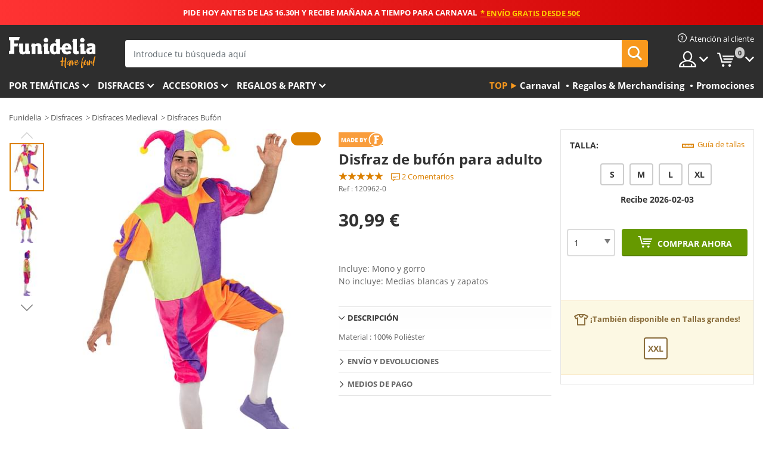

--- FILE ---
content_type: text/html; charset=UTF-8
request_url: https://www.funidelia.es/disfraz-de-bufon-para-adulto-120962.html
body_size: 22191
content:

<!DOCTYPE html>
<!--[if gt IE 8]><!-->
<html class="no-js" lang="es-ES">
<!--<![endif]-->
<head>
    <title>Disfraz de bufón para adulto | Funidelia</title>
    <meta charset="UTF-8">
<meta http-equiv="X-UA-Compatible" content="IE=edge">
<meta name="description" content="¡Disfraz de bufón para adulto para tus fiestas de disfraces, Halloween y Carnaval! Entrega 24h.">
<meta name="HandheldFriendly" content="True">
<meta name="apple-mobile-web-app-capable" content="yes">
<meta name="viewport" content="width=device-width,initial-scale=1,maximum-scale=1,minimum-scale=1,user-scalable=0">
<meta property="og:title" content="Disfraz de bufón para adulto | Funidelia">
<meta property="og:url" content="https://www.funidelia.es/disfraz-de-bufon-para-adulto-120962.html">
<meta property="og:type" content="article">
<meta property="og:image" content="https://static1.funidelia.com/523357-f4_big/disfraz-de-bufon-para-adulto.jpg">
<meta property="og:description" content="¡Disfraz de bufón para adulto para tus fiestas de disfraces, Halloween y Carnaval! Entrega 24h.">
<meta property="og:site_name" content="Funidelia">
<meta name="twitter:card" content="summary_large_image">
<meta name="twitter:site" content="@funidelia">
<meta name="twitter:creator" content="@funidelia">
<meta name="twitter:title" content="Disfraz de bufón para adulto | Funidelia">
<meta name="twitter:description" content="¡Disfraz de bufón para adulto para tus fiestas de disfraces, Halloween y Carnaval! Entrega 24h.">
<meta name="twitter:image" content="https://static1.funidelia.com/523357-f4_big/disfraz-de-bufon-para-adulto.jpg">
<meta name="theme-color" content="#565656">
<meta name="msapplication-navbutton-color" content="#565656">
<meta name="apple-mobile-web-app-capable" content="yes">
<meta name="apple-mobile-web-app-status-bar-style" content="black">
<link href="https://www.funidelia.es/disfraz-de-bufon-para-adulto-120962.html" rel="canonical">
<link href="https://www.funidelia.es/disfraz-de-bufon-para-adulto-120962.html" rel="alternate" hreflang="es-ES">
<link href="https://www.funidelia.be/deguisement-bouffon-adulte-120962.html" rel="alternate" hreflang="fr-BE">
<link href="https://www.funidelia.fr/deguisement-bouffon-adulte-120962.html" rel="alternate" hreflang="fr-FR">
<link href="https://www.funidelia.ch/hofnarren-kostum-fur-erwachsene-120962.html" rel="alternate" hreflang="de-CH">
<link href="https://www.funidelia.ch/fr/deguisement-bouffon-adulte-120962.html" rel="alternate" hreflang="fr-CH">
<link href="https://www.funidelia.ch/it/costume-da-giullare-per-adulto-120962.html" rel="alternate" hreflang="it-CH">
<link href="https://www.funidelia.de/hofnarren-kostum-fur-erwachsene-120962.html" rel="alternate" hreflang="de-DE">
<link href="https://www.funidelia.at/hofnarren-kostum-fur-erwachsene-120962.html" rel="alternate" hreflang="de-AT">
<link href="https://www.funidelia.co.uk/jester-costume-for-adults-120962.html" rel="alternate" hreflang="en-GB">
<link href="https://www.funidelia.ie/jester-costume-for-adults-120962.html" rel="alternate" hreflang="en-IE">
<link href="https://www.funidelia.it/costume-da-giullare-per-adulto-120962.html" rel="alternate" hreflang="it-IT">
<link href="https://www.funidelia.pt/fato-de-bobo-da-corte-para-adulto-120962.html" rel="alternate" hreflang="pt-PT">
<link href="https://www.funidelia.nl/nar-kostuum-voor-volwassenen-120962.html" rel="alternate" hreflang="nl-NL">
<link href="https://www.funidelia.com/jester-costume-for-adults-120962.html" rel="alternate" hreflang="en-US">
<link href="https://www.funidelia.com/es/disfraz-de-bufon-para-adulto-120962.html" rel="alternate" hreflang="es-US">
<link href="https://www.funidelia.pl/stroj-bazen-dla-dorosych-120962.html" rel="alternate" hreflang="pl-PL">
<link href="https://www.funidelia.dk/nar-kostume-til-voksne-120962.html" rel="alternate" hreflang="da-DK">
<link href="https://www.funidelia.se/maskeraddrakt-gycklare-for-vuxen-120962.html" rel="alternate" hreflang="sv-SE">
<link href="https://www.funidelia.cz/kostm-aek-pro-dosple-120962.html" rel="alternate" hreflang="cs-CZ">
<link href="https://www.funidelia.cl/disfraz-de-bufon-para-adulto-120962.html" rel="alternate" hreflang="es-CL">
<link href="https://www.funidelia.co/disfraz-de-bufon-para-adulto-120962.html" rel="alternate" hreflang="es-CO">
<link href="https://www.funidelia.no/jesterkostyme-til-voksne-120962.html" rel="alternate" hreflang="nn-NO">
<link href="https://www.funidelia.fi/narripuku-aikuisille-120962.html" rel="alternate" hreflang="fi-FI">
<link href="https://www.funidelia.mx/disfraz-de-bufon-para-adulto-120962.html" rel="alternate" hreflang="es-MX">
<link href="https://www.funidelia.pe/disfraz-de-bufon-para-adulto-120962.html" rel="alternate" hreflang="es-PE">
<link href="https://www.funidelia.ca/jester-costume-for-adults-120962.html" rel="alternate" hreflang="en-CA">
<link href="https://www.funidelia.ca/fr/deguisement-bouffon-adulte-120962.html" rel="alternate" hreflang="fr-CA">
<link href="https://www.funidelia.com.br/fato-de-bobo-da-corte-para-adulto-120962.html" rel="alternate" hreflang="pt-BR">
<link href="https://www.funidelia.sg/jester-costume-for-adults-120962.html" rel="alternate" hreflang="en-SG">
<link href="https://www.funidelia.co.il/thpwst-lyzn-lmbwgrym-120962.html" rel="alternate" hreflang="he-IL">
<link href="https://www.funidelia.co.il/en/jester-costume-for-adults-120962.html" rel="alternate" hreflang="en-IL">
<link href="https://www.funidelia.co.nz/jester-costume-for-adults-120962.html" rel="alternate" hreflang="en-NZ">
<link href="https://www.funidelia.com.au/jester-costume-for-adults-120962.html" rel="alternate" hreflang="en-AU">
<link href="https://www.funidelia.ro/costum-de-bufon-pentru-aduli-120962.html" rel="alternate" hreflang="ro-RO">
<link href="https://www.funidelia.com.pa/disfraz-de-bufon-para-adulto-120962.html" rel="alternate" hreflang="es-PA">
<link href="https://www.funidelia.com.ar/disfraz-de-bufon-para-adulto-120962.html" rel="alternate" hreflang="es-AR">
<link href="https://www.funidelia.gr/stole-gelotopoios-gia-enelikes-120962.html" rel="alternate" hreflang="el-GR">
<link href="https://www.funidelia.hr/kostim-lude-za-odrasle-120962.html" rel="alternate" hreflang="hr-HR">
<link href="https://www.funidelia.hu/bolond-jelmez-felnotteknek-120962.html" rel="alternate" hreflang="hu-HU">
<link href="https://www.funidelia.ph/jester-costume-for-adults-120962.html" rel="alternate" hreflang="en-PH">
<link href="https://www.funidelia.sk/kostym-sasa-pre-dospelych-120962.html" rel="alternate" hreflang="sk-SK">
<link href="https://www.funidelia.ru/-----120962.html" rel="alternate" hreflang="ru-RU">
<link href="https://www.funidelia.bg/kostum-na-sut-za-vzrastni-120962.html" rel="alternate" hreflang="bg-BG">
<link href="https://www.funidelia.ee/kloon-kostuum-taiskasvanutele-120962.html" rel="alternate" hreflang="et-EE">
<link href="https://www.funidelia.lt/suvalk-kostiumas-suaugusiems-120962.html" rel="alternate" hreflang="lt-LT">
<link href="https://www.funidelia.lv/pa-kostms-pieauguajiem-120962.html" rel="alternate" hreflang="lv-LV">
<link href="https://www.funidelia.si/jester-kostum-za-odrasle-120962.html" rel="alternate" hreflang="sl-SL">
<link href="https://www.funidelia.rs/------120962.html" rel="alternate" hreflang="sr-RS">
<link href="https://www.funidelia.is/bugulleri-kostima-fyrir-fullorna-120962.html" rel="alternate" hreflang="is-IS">
<link href="https://www.funidelia.es/disfraz-de-bufon-para-adulto-120962.html" rel="alternate" hreflang="es">
<link href="https://www.funidelia.fr/deguisement-bouffon-adulte-120962.html" rel="alternate" hreflang="fr">
<link href="https://www.funidelia.de/hofnarren-kostum-fur-erwachsene-120962.html" rel="alternate" hreflang="de">
<link href="https://www.funidelia.nl/nar-kostuum-voor-volwassenen-120962.html" rel="alternate" hreflang="nl">
<link href="https://www.funidelia.com/jester-costume-for-adults-120962.html" rel="alternate" hreflang="en">
<link href="https://www.funidelia.pt/fato-de-bobo-da-corte-para-adulto-120962.html" rel="alternate" hreflang="pt">
<link href="https://www.funidelia.it/costume-da-giullare-per-adulto-120962.html" rel="alternate" hreflang="it">
<link href="https://static1.funidelia.com" rel="preconnect" crossorigin="">
<link href="https://static1.funidelia.com" rel="dns-prefetch">
<link href="/newfront/css/funidelia6/fancybox.min.css" rel="stylesheet">
<link href="/newfront/css/funidelia6/bootstrap-datetimepicker.min.css" rel="stylesheet">
<link href="/newfront/css/funidelia6/global.css" rel="stylesheet">
<link href="/newfront/css/funidelia6/cookieconsent.css" rel="stylesheet">
<style></style>
<script src="/newfront/js/funidelia6/cookie-consent-didomi.js" defer></script>
<script src="//widget.trustpilot.com/bootstrap/v5/tp.widget.bootstrap.min.js" async></script>
<script src="/newfront/js/funidelia6/libs/jquery.js"></script>
<script src="/newfront/js/funidelia6/libs/lazysizes.min.js"></script>
<script type="text/javascript">window.didomiConfig = { languages: { enabled: ['es'], default: 'es' } };</script>    <meta name="csrf-param" content="_csrf">
    <meta name="csrf-token" content="Sy5fNFpXUk8mG2tkCjAWCRxLL0duED01HFgXRx8HYRoUXSxsaQMBIA==">
    <!-- Fonts -->
    <style>
        /* ------------------------------------------------------ */
        /* FONTS */
        /* ------------------------------------------------------ */
        @font-face {
            font-display: swap;
            font-family: 'Open Sans';
            font-style: normal;
            font-weight: 400;
            src: local('Open Sans'), local('OpenSans'), url(https://fonts.gstatic.com/s/opensans/v13/K88pR3goAWT7BTt32Z01mxJtnKITppOI_IvcXXDNrsc.woff2) format('woff2');
            unicode-range: U+0460-052F, U+20B4, U+2DE0-2DFF, U+A640-A69F
        }

        @font-face {
            font-display: swap;
            font-family: 'Open Sans';
            font-style: normal;
            font-weight: 400;
            src: local('Open Sans'), local('OpenSans'), url(https://fonts.gstatic.com/s/opensans/v13/RjgO7rYTmqiVp7vzi-Q5URJtnKITppOI_IvcXXDNrsc.woff2) format('woff2');
            unicode-range: U+0400-045F, U+0490-0491, U+04B0-04B1, U+2116
        }

        @font-face {
            font-display: swap;
            font-family: 'Open Sans';
            font-style: normal;
            font-weight: 400;
            src: local('Open Sans'), local('OpenSans'), url(https://fonts.gstatic.com/s/opensans/v13/LWCjsQkB6EMdfHrEVqA1KRJtnKITppOI_IvcXXDNrsc.woff2) format('woff2');
            unicode-range: U+1F00-1FFF
        }

        @font-face {
            font-display: swap;
            font-family: 'Open Sans';
            font-style: normal;
            font-weight: 400;
            src: local('Open Sans'), local('OpenSans'), url(https://fonts.gstatic.com/s/opensans/v13/xozscpT2726on7jbcb_pAhJtnKITppOI_IvcXXDNrsc.woff2) format('woff2');
            unicode-range: U+0370-03FF
        }

        @font-face {
            font-display: swap;
            font-family: 'Open Sans';
            font-style: normal;
            font-weight: 400;
            src: local('Open Sans'), local('OpenSans'), url(https://fonts.gstatic.com/s/opensans/v13/59ZRklaO5bWGqF5A9baEERJtnKITppOI_IvcXXDNrsc.woff2) format('woff2');
            unicode-range: U+0102-0103, U+1EA0-1EF9, U+20AB
        }

        @font-face {
            font-display: swap;
            font-family: 'Open Sans';
            font-style: normal;
            font-weight: 400;
            src: local('Open Sans'), local('OpenSans'), url(https://fonts.gstatic.com/s/opensans/v13/u-WUoqrET9fUeobQW7jkRRJtnKITppOI_IvcXXDNrsc.woff2) format('woff2');
            unicode-range: U+0100-024F, U+1E00-1EFF, U+20A0-20AB, U+20AD-20CF, U+2C60-2C7F, U+A720-A7FF
        }

        @font-face {
            font-display: swap;
            font-family: 'Open Sans';
            font-style: normal;
            font-weight: 400;
            src: local('Open Sans'), local('OpenSans'), url(https://fonts.gstatic.com/s/opensans/v13/cJZKeOuBrn4kERxqtaUH3VtXRa8TVwTICgirnJhmVJw.woff2) format('woff2');
            unicode-range: U+0000-00FF, U+0131, U+0152-0153, U+02C6, U+02DA, U+02DC, U+2000-206F, U+2074, U+20AC, U+2212, U+2215, U+E0FF, U+EFFD, U+F000
        }

        @font-face {
            font-display: swap;
            font-family: 'Open Sans';
            font-style: normal;
            font-weight: 700;
            src: local('Open Sans Bold'), local('OpenSans-Bold'), url(https://fonts.gstatic.com/s/opensans/v13/k3k702ZOKiLJc3WVjuplzK-j2U0lmluP9RWlSytm3ho.woff2) format('woff2');
            unicode-range: U+0460-052F, U+20B4, U+2DE0-2DFF, U+A640-A69F
        }

        @font-face {
            font-display: swap;
            font-family: 'Open Sans';
            font-style: normal;
            font-weight: 700;
            src: local('Open Sans Bold'), local('OpenSans-Bold'), url(https://fonts.gstatic.com/s/opensans/v13/k3k702ZOKiLJc3WVjuplzJX5f-9o1vgP2EXwfjgl7AY.woff2) format('woff2');
            unicode-range: U+0400-045F, U+0490-0491, U+04B0-04B1, U+2116
        }

        @font-face {
            font-display: swap;
            font-family: 'Open Sans';
            font-style: normal;
            font-weight: 700;
            src: local('Open Sans Bold'), local('OpenSans-Bold'), url(https://fonts.gstatic.com/s/opensans/v13/k3k702ZOKiLJc3WVjuplzBWV49_lSm1NYrwo-zkhivY.woff2) format('woff2');
            unicode-range: U+1F00-1FFF
        }

        @font-face {
            font-display: swap;
            font-family: 'Open Sans';
            font-style: normal;
            font-weight: 700;
            src: local('Open Sans Bold'), local('OpenSans-Bold'), url(https://fonts.gstatic.com/s/opensans/v13/k3k702ZOKiLJc3WVjuplzKaRobkAwv3vxw3jMhVENGA.woff2) format('woff2');
            unicode-range: U+0370-03FF
        }

        @font-face {
            font-display: swap;
            font-family: 'Open Sans';
            font-style: normal;
            font-weight: 700;
            src: local('Open Sans Bold'), local('OpenSans-Bold'), url(https://fonts.gstatic.com/s/opensans/v13/k3k702ZOKiLJc3WVjuplzP8zf_FOSsgRmwsS7Aa9k2w.woff2) format('woff2');
            unicode-range: U+0102-0103, U+1EA0-1EF9, U+20AB
        }

        @font-face {
            font-display: swap;
            font-family: 'Open Sans';
            font-style: normal;
            font-weight: 700;
            src: local('Open Sans Bold'), local('OpenSans-Bold'), url(https://fonts.gstatic.com/s/opensans/v13/k3k702ZOKiLJc3WVjuplzD0LW-43aMEzIO6XUTLjad8.woff2) format('woff2');
            unicode-range: U+0100-024F, U+1E00-1EFF, U+20A0-20AB, U+20AD-20CF, U+2C60-2C7F, U+A720-A7FF
        }

        @font-face {
            font-display: swap;
            font-family: 'Open Sans';
            font-style: normal;
            font-weight: 700;
            src: local('Open Sans Bold'), local('OpenSans-Bold'), url(https://fonts.gstatic.com/s/opensans/v13/k3k702ZOKiLJc3WVjuplzOgdm0LZdjqr5-oayXSOefg.woff2) format('woff2');
            unicode-range: U+0000-00FF, U+0131, U+0152-0153, U+02C6, U+02DA, U+02DC, U+2000-206F, U+2074, U+20AC, U+2212, U+2215, U+E0FF, U+EFFD, U+F000
        }

        @font-face {
            font-family: 'iconfuni';
            font-display: swap;
            src: url('https://static1.funidelia.com/fonts/funidelia6/iconfuni.eot?m8h5y2');
            src: url('https://static1.funidelia.com/fonts/funidelia6/iconfuni.eot?m8h5y2#iefix') format('embedded-opentype'),
            url('https://static1.funidelia.com/fonts/funidelia6/iconfuni.ttf?m8h5y2') format('truetype'),
            url('https://static1.funidelia.com/fonts/funidelia6/iconfuni.woff?m8h5y2') format('woff'),
            url('https://static1.funidelia.com/fonts/funidelia6/iconfuni.svg?m8h5y2#iconfuni') format('svg');
            font-weight: normal;
            font-style: normal;
        }
    </style>


    <!-- I: Pixels Header -->
    <!-- I: GOOGLE ANALYTICS -->
<script type="text/javascript">
    
    function getCookie(k){ return(document.cookie.match('(^|; )'+k+'=([^;]*)')||0)[2] }
  if (typeof ga !== 'undefined') {
        ga('create', 'UA-24101229-1', 'auto');
        ga('require', 'displayfeatures');
        // AB Test variable
        ga('set', 'dimension4', 'Control');
        // Multilanguage custom dimension
      (function(window) {
          var d=(window.location.host).split("."); d=d[d.length-1];
          if(d==='ch' && typeof ga!=='undefined') {
              var p=(window.location.pathname).split("/"); p=(p.length>1)? p[1]:p;
              if(p.match(/^[a-zA-Z]{2}$/gi))
                    ga('set', 'dimension5', p);
            }
        })(window);
        // ClientID cookie to custom dimension
      (function(clientId) {
          if(typeof clientId!=='undefined' && clientId!=='') {
              var c=(clientId.split(".")[2] + '.' + clientId.split(".")[3]);
                ga('set', 'dimension6', c);
            }
        })(getCookie('_ga'));

        // Send the page view
        ga('send', 'pageview');
        ga('require', 'ecommerce');
    }
</script>
<!-- F: GOOGLE ANALYTICS -->
    <!-- F: Pixels Header -->
    <meta name="format-detection" content="telephone=no">

    <link rel="shortcut icon" href="https://static1.funidelia.com/img/icons/funidelia6/favicon.ico"/>
    <link rel="apple-touch-icon" sizes="57x57"
          href="https://static1.funidelia.com/img/icons/funidelia6/apple-touch-icon-57x57.png">
    <link rel="apple-touch-icon" sizes="72x72"
          href="https://static1.funidelia.com/img/icons/funidelia6/apple-touch-icon-72x72.png">
    <link rel="apple-touch-icon" sizes="114x114"
          href="https://static1.funidelia.com/img/icons/funidelia6/apple-touch-icon-114x114.png">
    <link rel="apple-touch-icon" sizes="144x144"
          href="https://static1.funidelia.com/img/icons/funidelia6/apple-touch-icon-144x144.png">
    <link rel="apple-touch-icon" sizes="60×60"
          href="https://static1.funidelia.com/img/icons/funidelia6/touch-icon-iphone-60x60.png">
    <link rel="apple-touch-icon" sizes="76×76"
          href="https://static1.funidelia.com/img/icons/funidelia6/touch-icon-ipad-76x76.png">
    <link rel="apple-touch-icon" sizes="120×120"
          href="https://static1.funidelia.com/img/icons/funidelia6/touch-icon-iphone-retina-120x120.png">
    <link rel="apple-touch-icon" sizes="152×152"
          href="https://static1.funidelia.com/img/icons/funidelia6/touch-icon-ipad-retina-152x152.png">
    <link rel="apple-touch-icon" sizes="180×180"
          href="https://static1.funidelia.com/img/icons/funidelia6/apple-touch-icon-180x180.png">
    <link rel="icon" sizes="192×192" href="https://static1.funidelia.com/img/icons/funidelia6/touch-icon-192x192.png">
    <link rel="icon" sizes="128×128" href="https://static1.funidelia.com/img/icons/funidelia6/touch-icon-128x128.png">

    </head>
<body id="product-page">
<!-- Google Tag Manager -->
<script>                    
                    dataLayer = window.dataLayer||[];
                    dataLayer.push({"id_product":"120962","avgval":"4.5000","numval":"2","id_shop":1,"id_lang":3,"store":"es","currency":"EUR","environment":"PRO","vertexModeShopEnabled":1,"vertexModeLangEnabled":1,"vertexEventShops":["1","2","4","6","7","8","9","10","11","12","13","16","20","21","24","25","29","31","39","42","43","48","50","52"],"vertexEventLangs":["1","2","3","4","5","6","7","8","9","10","11","12","14","23","26","27","29","30","31"],"languageCode":"es-ES","testAbName":"","id_testab_segment":"","pageCategory":"product"});
                    function gtag(){dataLayer.push(arguments);}
                    gtag('js', new Date());
                </script><script>
                window.dataLayer = window.dataLayer || [];
                function gtag(){dataLayer.push(arguments);}
                gtag('config', {
                    'allow_enhanced_conversions': true
                });
                var enhanced_conversion_data = {};
                </script>
                <!-- Google tag (gtag.js) -->
                <script async src='https://www.googletagmanager.com/gtag/js?id=AW-979368980'></script>
                <script>
                window.dataLayer = window.dataLayer || [];
                function gtag(){dataLayer.push(arguments);}
                gtag('js', new Date());
                gtag('config', 'AW-979368980');
                </script><noscript><iframe src="//www.googletagmanager.com/ns.html?id=GTM-WW965594"
                height="0" width="0" style="display:none;visibility:hidden"></iframe></noscript>
                <script>(function(w,d,s,l,i){w[l]=w[l]||[];w[l].push({'gtm.start':
                new Date().getTime(),event:'gtm.js'});var f=d.getElementsByTagName(s)[0],
                j=d.createElement(s),dl=l!='dataLayer'?'&l='+l:'';j.async=true;j.src=
                '//www.googletagmanager.com/gtm.js?id='+i+dl;f.parentNode.insertBefore(j,f);
                })(window,document,'script','dataLayer','GTM-WW965594');</script><!-- End Google Tag Manager -->
<script type="text/javascript">var languageItems=(function(){var _languages={"d4a8968f52233729744797511ed0b4c0":"¿Estás seguro de que quieres eliminarlo?","80ebdccece38141cd9c0f9b3b623091f":"¿Estás seguro de que quieres eliminarlo?","074b03b4412887edb3e3a82e13af0805":"Idioma de traducción: {name}","c9cc8cce247e49bae79f15173ce97354":"Salvar","d3d2e617335f08df83599665eef8a418":"Cerrar"};return{getLanguageItems:function(){return _languages;}};})();</script>
<!-- HEADER START -->
<script type="application/ld+json">{"@context":"http:\/\/schema.org\/","@type":"Organization","name":"Funidelia","legalName":"FUNIGLOBAL DEVELOPMENTS SL","url":"https:\/\/www.funidelia.info","logo":"https:\/\/www.funidelia.es\/img\/global\/funidelia_logo.png","brand":{"@type":"Brand","name":"Funidelia","logo":"https:\/\/www.funidelia.es\/img\/global\/funidelia_logo.png","slogan":"Have Fun!","url":"https:\/\/www.funidelia.es\/"}}</script><header id="header">
    <section id="header-msg" class="wclock">
	<span class="txt-h1">PIDE HOY ANTES DE LAS 16.30H Y RECIBE MAÑANA A TIEMPO PARA CARNAVAL</span> <div id="clock" data-toggle="tooltip"></div> <span class="txt-h2">* Envío gratis desde 50€</span>
	<script type="text/javascript">
		var limit_date = '2026-02-02 16:29:00';
	</script>
</section>
    <div id="header-ctt" class="container">
        <h2 id="header-brand"><a href="/" title="Ir a la portada de Funidelia">Funidelia. Tu tienda de disfraces Online y Accesorios en Internet</a></h2>
        <section id="header-nav">
			<ul class="header-nav-menu">
				<li class="head-client"><a href="/faq/servicio-de-atencion-al-cliente" title="Atención al cliente" class="opt" ><i class="ico-hn-client"></i><span class="txt">Atención al cliente</span></a></li>
				<li class="head-sep"></li>
				<li class="head-search"><a href="#" title="Buscar" class="opt js-head-search"><span class="txt">Buscar</span></a></li>
				<li class="head-user dropdown">
					<a class="opt dropdown-toggle" data-toggle="dropdown" aria-haspopup="true" aria-expanded="false" title="Mi cuenta"><span class="txt">Mi cuenta</span></a>
					<div class="dropdown-menu dropdown-menu-right">
						<div id="my-account-login-form" style="display: block;">
							<span class="hidden">Entrar en tu cuenta:</span>
							<form id="loginForm-header" name="loginForm" method="POST" action="/index.php?controller=authentication" class="form">
								<fieldset>
									<div class="form-group">
										<label for="loginForm-cps-email">Email:</label>
										<input type="text" name="email" id="loginForm-cps-email" value="" class="form-control">
									</div>
									<div class="form-group">
										<label for="loginForm-cps-password">Contrase&ntilde;a:</label>
										<input type="password" name="passwd" id="loginForm-cps-password" value="" class="form-control" />
									</div>
									<div class="form-group">
										<input type="submit" id="loginForm-header-submit" name="SubmitLogin" class="btn-form" value="Entrar" />
										<span class="link" data-ref="/index.php?controller=password" onclick="window.location.href=this.getAttribute('data-ref');"
                                              title="Recuerda tu contraseña pulsando aquí">
                                            ¿Has olvidado tu contraseña?                                        </span>
									</div>
								</fieldset>
							</form>
						</div>
					</div>
				</li>
					<li id="cart" class="head-cart dropdown">
						<a href="https://www.funidelia.es/carrito" title="Mi carrito" class="opt dropdown-toggle active" data-toggle="dropdown" id="slidecartBtn"><span class="txt">Mi carrito</span> <span class="badged num funi-blockcartbadge">&nbsp;</span></a>

						<div id="slidecart" class="slidecart dropdown-menu dropdown-menu-right">
							<span class="dropdown-header">Mi Carrito de compra</span>
							<div class="dropdown-padd">
                                <div class="lazyloading"></div>
							</div>
						</div>
					</li>
			</ul>
        </section>
		<section id="header-search">
			<div class="search-form">

				<form id="searhForm-header" action="/search" method="get">
					<fieldset>
						<div class="search-group">
							<label for="query">Buscar por:</label>
							<input type="text" id="searchForm-query-header" name="query" class="form-control" placeholder="Introduce tu búsqueda aquí" />
							<input type="reset" value="x" class="searchForm-reset-header" />
							<span class="search-group-btn">
								<button type="submit" id="searchForm-submit-header" class="btn btn-search">
									<i class="icf-search"></i><span class="txt">Buscar</span>
								</button>
							</span>
						</div>
					</fieldset>
				</form>
			</div>
		</section>
<section id="header-menu">
	<a id="slidemenuBtn" href="#slidemenu" title="¿Qué quieres comprar?" class="opt-menu dropdown-toggle"><span class="txt">¿Qué quieres comprar?</span></a>
	<div id="slidemenu" >
		<div class="header-menu-responsive dropdown-menu">
			<ul class="header-menu-movil clearfix">
				<li class="opt-movil "><a title="Volver" class="sidr-close-window opt-back">Volver</a></li>
				<li class="opt-movil "><a title="Mi cuenta" id="menu-movil-user-btn"  class="opt-user">Mi cuenta</a></li>
				
				<li id="header-movil-user" class="clearfix">
					<div id="my-account-login-form-mobile" style="display: block;">
						<span class="hidden">Entrar en tu cuenta:</span>
						<form id="loginFormMobile" name="loginForm" method="POST" action="/index.php?controller=authentication&back=https://www.funidelia.es/disfraz-de-bufon-para-adulto-120962.html"  class="form">
							<fieldset>
								<div class="form-group">
									<label for="loginFormMobile-cps-email">Email:</label>
									<input type="text" name="email" id="loginFormMobile-cps-email" value="" class="form-control">
								</div>
								<div class="form-group">
									<label for="loginFormMobile-cps-password">Contrase&ntilde;a:</label>
									<input type="password" name="passwd" id="loginFormMobile-cps-password" value="" class="form-control" />
								</div>
								<input type="submit" id="loginFormMobile-submit" name="SubmitLogin" class="btn-form" value="Entrar" />
                                <span class="link" data-ref="/index.php?controller=password" onclick="window.location.href=this.getAttribute('data-ref');"
                                      title="Recuerda tu contraseña pulsando aquí">
                                    ¿Has olvidado tu contraseña?                                </span>
							</fieldset>
						</form>
					</div>
				</li>
				
			</ul>
				<ul class="header-menu-nav clearfix">
					<li class="opt-links">
						<div class="menu-h2"><a href="#" title="Más productos">Top</a></div>
						<div class="dropdown clearfix">
							<div class="fdo clearfix">
								<ul class="clearfix">
											<li>
			<a href="/fiesta/carnaval/5866" title="Disfraces Carnaval" ><img data-src="https://static1.funidelia.com/img/fr_landing_block/funidelia6/landings/20170202_MENULINKS_CARNAVAL_ES.gif" alt="Carnaval" class="img lazyload"><span class="txt">Carnaval</span></a>
    	</li>
		<li>
			<a href="/regalos-frikis/6235" title="Regalos & Merchandising" ><img data-src="https://static1.funidelia.com/img/fr_landing_block/funidelia6/landings/20181029_MENULINKS_MERCHAND_REGALOSFRIKIS_ES.gif" alt="Regalos & Merchandising" class="img lazyload"><span class="txt">Regalos & Merchandising</span></a>
    	</li>
		<li>
			<a href="/outlet-funidelia/8822" title="Promociones" ><img data-src="https://static1.funidelia.com/img/fr_landing_block/funidelia6/landings/20250708_MENULINKS_PROMOCIONES_ES.jpg" alt="Promociones" class="img lazyload"><span class="txt">Promociones</span></a>
    	</li>
								</ul>
							</div>
						</div>
					</li>					
						<li class="opt-normal">
							<div class="menu-h2">
								<a href="/disfraces/951" title="Por temáticas" >Por temáticas</a>
							</div>
							<div class="dropdown">
								<div class="fdo clearfix">
										<div class="header-menu-cat">
											<div class="menu-column-title">
													<a title="Destacados:" >Destacados:</a>
											</div>
												<ul class="lst-cats">
															<li>
			<a class="gae-menu-mob" href="#" title=""></a>
		</li>
												</ul>
													</div>
													<div class="header-menu-tags ">
                                                        <div class="draggable-module">
                                                        													<div class="menu-column-title">
															<a title="🎉 Top Disfraces" >🎉 Top Disfraces</a>
									
													</div>
													<ul class="lst-tags clearfix">
																<li>
			<a href="/disfraces/animales-insectos/3513" title="Disfraces Animales">Animales</a>
		</li>
		<li>
			<a href="/tematica/policia/4964" title="Disfraces Policía">Policía</a>
		</li>
		<li>
			<a href="/disfraces/piratas/3327" title="Disfraces Piratas">Piratas</a>
		</li>
		<li>
			<a href="/disfraces/comidas-bebidas/3514" title="Disfraces Comidas & Bebidas">Comidas & Bebidas</a>
		</li>
		<li>
			<a href="/tematica/frutas/1270" title="Disfraces Frutas">Frutas</a>
		</li>
		<li>
			<a href="/disfraces/profesiones/3508" title="Disfraces Profesiones">Profesiones</a>
		</li>
		<li>
			<a href="/disfraces/payasos-circo/3314" title="Disfraces Payasos & Circo">Payasos & Circo</a>
		</li>
		<li>
			<a href="/disfraces/videojuegos-juegos/3510" title="Disfraces Videojuegos">Videojuegos</a>
		</li>
		<li>
			<a href="/tematica/steampunk/1482" title="Disfraces Steampunk">Steampunk</a>
		</li>
													</ul>
                                                        </div>
                                                        <div class="draggable-module">
                                                        													<div class="menu-column-title">
															<a title="🦸 Superhéroes & Villanos" >🦸 Superhéroes & Villanos</a>
									
													</div>
													<ul class="lst-tags clearfix">
																<li>
			<a href="/disfraces/batman/3050" title="Disfraces Batman">Batman</a>
		</li>
		<li>
			<a href="/tematica/joker/4544" title="Disfraces Joker">Joker</a>
		</li>
		<li>
			<a href="/disfraces/harley-quinn/5196" title="Disfraces Harley Quinn">Harley Quinn</a>
		</li>
		<li>
			<a href="/disfraces/superman/3384" title="Disfraces Superman">Superman</a>
		</li>
		<li>
			<a href="/disfraces/wonder-woman/3444" title="Disfraces Wonder Woman">Wonder Woman</a>
		</li>
		<li>
			<a href="/disfraces/capitan-america/3082" title="Disfraces Capitán América">Capitán América</a>
		</li>
		<li>
			<a href="/disfraces/catwoman/5711" title="Disfraces Catwoman">Catwoman</a>
		</li>
		<li>
			<a href="/disfraces/flash/3161" title="Disfraces Flash">Flash</a>
		</li>
		<li>
			<a href="/disfraces/power-rangers/3335" title="Disfraces Power Rangers">Power Rangers</a>
		</li>
		<li>
			<a href="/disfraces/spiderman/3376" title="Disfraces Spiderman">Spiderman</a>
		</li>
		<li>
			<a href="/disfraces/las-tortugas-ninja/3240" title="Disfraces Las Tortugas Ninja">Las Tortugas Ninja</a>
		</li>
		<li>
			<a href="/disfraces/superheroes-villanos/3509" title="Todo Disfraces Superhéroes">Todo Disfraces Superhéroes</a>
		</li>
													</ul>
                                                        </div>
													</div>
													<div class="header-menu-tags ">
                                                        <div class="draggable-module">
                                                        													<div class="menu-column-title">
															<a title="⌛️ Décadas" >⌛️ Décadas</a>
									
													</div>
													<ul class="lst-tags clearfix">
																<li>
			<a href="/disfraces/anos-20-gangsters-cabaret/3031" title="Disfraces Años 20: Gangsters & Cabaret">Años 20: Gangsters & Cabaret</a>
		</li>
		<li>
			<a href="/disfraces/anos-50-rock-roll/3034" title="Disfraces Años 50: Rock & Roll">Años 50: Rock & Roll</a>
		</li>
		<li>
			<a href="/disfraces/hippies-y-anos-60/3035" title="Disfraces Años 60: Movimiento Hippie">Años 60: Movimiento Hippie</a>
		</li>
		<li>
			<a href="/disfraces/anos-70-musica-disco-pimps/3036" title="Disfraces Años 70: Música Disco">Años 70: Música Disco</a>
		</li>
		<li>
			<a href="/disfraces/anos-80-pop-movida/3037" title="Disfraces Años 80 y 90: Música Pop">Años 80 y 90: Música Pop</a>
		</li>
		<li>
			<a href="/disfraces/decadas/3497" title="Todos Disfraces Décadas">Todos Disfraces Décadas</a>
		</li>
													</ul>
                                                        </div>
                                                        <div class="draggable-module">
                                                        													<div class="menu-column-title">
															<a title="⚔️  Época & Históricos" >⚔️  Época & Históricos</a>
									
													</div>
													<ul class="lst-tags clearfix">
																<li>
			<a href="/disfraces/romanos/3354" title="Disfraces Roma">Roma</a>
		</li>
		<li>
			<a href="/tematica/vikingos/1540" title="Disfraces Vikingos">Vikingos</a>
		</li>
		<li>
			<a href="/tematica/egipcios/1230" title="Disfraces Egipto">Egipto</a>
		</li>
		<li>
			<a href="/disfraces/medieval/3276" title="Disfraces Medieval">Medieval</a>
		</li>
		<li>
			<a href="/tematica/cavernicolas/1188" title="Disfraces Cavernícolas">Cavernícolas</a>
		</li>
		<li>
			<a href="/disfraces/western/3507" title="Disfraces Western">Western</a>
		</li>
		<li>
			<a href="/disfraces/culturas-tradiciones/3506" title="Todo Disfraces Culturas & Tradiciones">Todo Disfraces Culturas & Tradiciones</a>
		</li>
													</ul>
                                                        </div>
                                                        <div class="draggable-module">
                                                        													<div class="menu-column-title">
															<a title="🎬 Películas & Series" >🎬 Películas & Series</a>
									
													</div>
													<ul class="lst-tags clearfix">
																<li>
			<a href="/disfraces-juego-del-calamar-squid-game/8830" title="Disfraces El Juego del Calamar">El Juego del Calamar</a>
		</li>
		<li>
			<a href="/disfraces/harry-potter/3189" title="Disfraces Harry Potter">Harry Potter</a>
		</li>
		<li>
			<a href="/tematica/minions/1286" title="Disfraces Minions">Minions</a>
		</li>
		<li>
			<a href="/disfraces-peaky-blinders/8662" title="Disfraces Peaky Blinders">Peaky Blinders</a>
		</li>
		<li>
			<a href="/disfraces/grease/3179" title="Disfraces Grease">Grease</a>
		</li>
		<li>
			<a href="/disfraces/el-senor-los-anillos/3142" title="Disfraces El Señor de los Anillos">El Señor de los Anillos</a>
		</li>
		<li>
			<a href="/disfraces/charlie-y-la-fabrica-chocolate/3086" title="Disfraces Charlie y la Fábrica de Chocolate">Charlie y la Fábrica de Chocolate</a>
		</li>
		<li>
			<a href="/disfraces/el-mago-oz/3138" title="Disfraces El Mago de Oz">El Mago de Oz</a>
		</li>
		<li>
			<a href="/disfraces/star-wars/3378" title="Disfraces Star Wars">Star Wars</a>
		</li>
		<li>
			<a href="/disfraces/alicia-en-el-pais-las-maravillas/3017" title="Disfraces Alicia en el País de las Maravillas">Alicia en el País de las Maravillas</a>
		</li>
		<li>
			<a href="/disfraces/barrio-sesamo/3049" title="Disfraces Barrio Sésamo & Los Muppets">Barrio Sésamo & Los Muppets</a>
		</li>
		<li>
			<a href="/disfraces/princesas-disney/3503" title="Disfraces Princesas Disney">Princesas Disney</a>
		</li>
		<li>
			<a href="/disfraces/disney/3543" title="Todo Disfraces Disney">Todo Disfraces Disney</a>
		</li>
		<li>
			<a href="/disfraces/peliculas-series/3502" title="Todo Disfraces Películas & Series">Todo Disfraces Películas & Series</a>
		</li>
													</ul>
                                                        </div>
													</div>
													<div class="header-menu-tags ">
                                                        <div class="draggable-module">
                                                        													<div class="menu-column-title">
															<a title="📺 Dibujos animados" >📺 Dibujos animados</a>
									
													</div>
													<ul class="lst-tags clearfix">
																<li>
			<a href="/disfraces/ladybug-prodigiosa-aventuras/5984" title="Disfraces Las aventuras de Ladybug">Las aventuras de Ladybug</a>
		</li>
		<li>
			<a href="/disfraces/dragon-ball/3121" title="Disfraces Dragon Ball">Dragon Ball</a>
		</li>
		<li>
			<a href="/disfraces-masha-oso/7400" title="Disfraces Masha y el Oso">Masha y el Oso</a>
		</li>
		<li>
			<a href="/disfraces/pj-masks/6145" title="Disfraces PJ Masks">PJ Masks</a>
		</li>
		<li>
			<a href="/disfraces/patrulla-canina/3517" title="Disfraces Patrulla Canina">Patrulla Canina</a>
		</li>
		<li>
			<a href="/disfraces/los-pitufos/3260" title="Disfraces Los Pitufos">Los Pitufos</a>
		</li>
		<li>
			<a href="/disfraces/teletubbies/3393" title="Disfraces Teletubbies">Teletubbies</a>
		</li>
		<li>
			<a href="/disfraces/los-picapiedra/3259" title="Disfraces Los Picapiedra">Los Picapiedra</a>
		</li>
		<li>
			<a href="/disfraces/popeye-el-marino/3334" title="Disfraces Popeye el Marino">Popeye el Marino</a>
		</li>
		<li>
			<a href="/disfraces/scooby-doo/3360" title="Disfraces Scooby Doo">Scooby Doo</a>
		</li>
		<li>
			<a href="/disfraces/dibujos-animados/3501" title="Todo Disfraces Dibujos Animados">Todo Disfraces Dibujos Animados</a>
		</li>
													</ul>
                                                        </div>
                                                        <div class="draggable-module">
                                                        													<div class="menu-column-title">
															<a title="🎉 Más disfraces de Carnaval" >🎉 Más disfraces de Carnaval</a>
									
													</div>
													<ul class="lst-tags clearfix">
																<li>
			<a href="/disfraces/hinchables/6205" title="Disfraces Disfraces hinchables">Disfraces hinchables</a>
		</li>
		<li>
			<a href="/disfraces/zentai-morphsuits/3449" title="Disfraces Morphsuits">Morphsuits</a>
		</li>
		<li>
			<a href="/disfraces/kigurumi-onesie/5954" title="Disfraces Onesies & Kigurumis">Onesies & Kigurumis</a>
		</li>
		<li>
			<a href="/disfraces/trajes-opposuits/3420" title="Disfraces Opposuits">Opposuits</a>
		</li>
		<li>
			<a href="/disfraces/ride-on-carry-me/5966" title="Disfraces Ride One & Carry Me">Ride One & Carry Me</a>
		</li>
		<li>
			<a href="/disfraces/originales-divertidos/3515" title="Disfraces Originales & Divertidos">Originales & Divertidos</a>
		</li>
													</ul>
                                                        </div>
                                                        <div class="draggable-module">
                                                        													<div class="menu-column-title">
															<a title="🥳 Fiestas Temáticas" >🥳 Fiestas Temáticas</a>
									
													</div>
													<ul class="lst-tags clearfix">
																<li>
			<a href="/fiesta/carnaval/5866" title="Disfraces Carnaval">Carnaval</a>
		</li>
		<li>
			<a href="/disfraces/halloween/3532" title="Disfraces Halloween">Halloween</a>
		</li>
		<li>
			<a href="/fiesta/despedidas-soltero-y-soltera/5868" title="Disfraces Despedidas">Despedidas</a>
		</li>
		<li>
			<a href="/fiesta/oktoberfest/5874" title="Disfraces Oktoberfest">Oktoberfest</a>
		</li>
		<li>
			<a href="/fiesta/san-patricio/5876" title="Disfraces San Patricio">San Patricio</a>
		</li>
		<li>
			<a href="/fiesta/navidad/5872" title="Disfraces Navidad">Navidad</a>
		</li>
													</ul>
                                                        </div>
									</div>
								</div>
								<ul class="all">
									<li class="all">
										<a href="/disfraces/951" title="Ver todos">Ver todos</a>
									</li>
								</ul>
									<img data-src="https://static1.funidelia.com/img/fr_landing_block/funidelia6/landings/202111_FUNIDELIA_CAB_MENU_DISFRACES_NAVIDAD1.jpg" alt="" class="header-menu-img lazyload">
							</div>
						</li>
						<li class="opt-normal">
							<div class="menu-h2">
								<a href="/disfraces/951" title="Por temáticas Disfraces" >Disfraces</a>
							</div>
							<div class="dropdown">
								<div class="fdo clearfix">
										<div class="header-menu-cat">
											<div class="menu-column-title">
													<a title="Destacados:" >Destacados:</a>
											</div>
												<ul class="lst-cats">
															<li>
			<a class="gae-menu-mob" href="#" title=""></a>
		</li>
												</ul>
													</div>
													<div class="header-menu-tags ">
                                                        <div class="draggable-module">
                                                        													<div class="menu-column-title">
															<a title="👫 Disfraces Para Adulto" >👫 Disfraces Para Adulto</a>
									
													</div>
													<ul class="lst-tags clearfix">
																<li>
			<a href="/disfraces-para/hombre/1630" title="Disfraces para hombre">Disfraces para hombre</a>
		</li>
		<li>
			<a href="/disfraces-para/mujer/1631" title="Disfraces para mujer">Disfraces para mujer</a>
		</li>
		<li>
			<a href="/disfraces-para/adulto/1643" title="Todos los disfraces para adultos">Todos los disfraces para adultos</a>
		</li>
													</ul>
                                                        </div>
													</div>
													<div class="header-menu-tags ">
                                                        <div class="draggable-module">
                                                        													<div class="menu-column-title">
															<a title="👧 Disfraces infantiles" >👧 Disfraces infantiles</a>
									
													</div>
													<ul class="lst-tags clearfix">
																<li>
			<a href="/disfraces-para/nino/1636" title="Disfraces para niño">Disfraces para niño</a>
		</li>
		<li>
			<a href="/disfraces-para/nina/1637" title="Disfraces para niña">Disfraces para niña</a>
		</li>
		<li>
			<a href="/disfraces-para/bebe/1646" title="Disfraces para bebé">Disfraces para bebé</a>
		</li>
		<li>
			<a href="/disfraces-para/infantil/1645" title="Todos los disfraces infantiles">Todos los disfraces infantiles</a>
		</li>
													</ul>
                                                        </div>
													</div>
													<div class="header-menu-tags ">
                                                        <div class="draggable-module">
                                                        													<div class="menu-column-title">
															<a title="🤠 Otros disfraces" >🤠 Otros disfraces</a>
									
													</div>
													<ul class="lst-tags clearfix">
																<li>
			<a href="/disfraces/tallas-grandes/3758" title="Tallas Grandes">Tallas Grandes</a>
		</li>
		<li>
			<a href="/disfraces/sexy/1087" title="Disfraces Sexy">Sexy</a>
		</li>
		<li>
			<a href="/disfraces-en-pareja/8110" title="Parejas">Parejas</a>
		</li>
		<li>
			<a href="/disfraces-grupo/6268" title="Grupos & Familias">Grupos & Familias</a>
		</li>
		<li>
			<a href="/disfraces-para/perro/1642" title="Disfraces Perros">Perros</a>
		</li>
		<li>
			<a href="/disfraces/baratos/4391" title="Disfraces baratos">Disfraces baratos</a>
		</li>
		<li>
			<a href="/outlet-funidelia/8822" title="Promociones">Promociones</a>
		</li>
													</ul>
                                                        </div>
									</div>
								</div>
								<ul class="all">
									<li class="all">
										<a href="/disfraces/951" title="Ver todos">Ver todos</a>
									</li>
								</ul>
									<img data-src="https://static1.funidelia.com/img/fr_landing_block/funidelia6/landings/201908_FUNIDELIA_CAB_MENU_DISFRACES_HALLOWEEN.jpg" alt="" class="header-menu-img lazyload">
							</div>
						</li>
						<li class="opt-normal">
							<div class="menu-h2">
								<a href="/complementos-y-accesorios/5814" title="Accesorios para disfraces" >Accesorios</a>
							</div>
							<div class="dropdown">
								<div class="fdo clearfix">
										<div class="header-menu-cat">
											<div class="menu-column-title">
													<a title="Destacados:" >Destacados:</a>
											</div>
												<ul class="lst-cats">
															<li>
			<a class="gae-menu-mob" href="#" title=""></a>
		</li>
												</ul>
													</div>
													<div class="header-menu-tags ">
                                                        <div class="draggable-module">
                                                        													<div class="menu-column-title">
															<a title="🎩 Accesorios para disfraces" >🎩 Accesorios para disfraces</a>
									
													</div>
													<ul class="lst-tags clearfix">
																<li>
			<a href="/pelucas/1058" title="Pelucas para disfraces">Pelucas</a>
		</li>
		<li>
			<a href="/maquillaje/5817" title="Maquillaje para disfraces">Maquillaje</a>
		</li>
		<li>
			<a href="/sombrero-cascos/5825" title="Sombreros para disfraces">Sombreros</a>
		</li>
		<li>
			<a href="/tutus/1105" title="Tutús para disfraces">Tutús</a>
		</li>
		<li>
			<a href="/boas-plumas/905" title="Boas para disfraces">Boas</a>
		</li>
		<li>
			<a href="/medias-leggings/1022" title="Medias & Leggings para disfraces">Medias & Leggings</a>
		</li>
		<li>
			<a href="/capas/918" title="Capas para disfraces">Capas</a>
		</li>
		<li>
			<a href="/alas-propulsores/889" title="Alas & Propulsores para disfraces">Alas & Propulsores</a>
		</li>
		<li>
			<a href="/espada-laser/5843" title="Espadas Láser para disfraces">Espadas Láser</a>
		</li>
		<li>
			<a href="/cascos/922" title="Cascos para disfraces">Cascos</a>
		</li>
		<li>
			<a href="/barbas-bigotes/898" title="Barbas & Bigotes para disfraces">Barbas & Bigotes</a>
		</li>
		<li>
			<a href="/diademas/1094" title="Diademas para disfraces">Diademas</a>
		</li>
		<li>
			<a href="/gafas/965" title="Gafas para disfraces">Gafas</a>
		</li>
		<li>
			<a href="/complementos-y-accesorios/5814" title="Todo Accesorios para disfraces">Todo Accesorios</a>
		</li>
													</ul>
                                                        </div>
                                                        <div class="draggable-module">
                                                        													<div class="menu-column-title">
															<a title="🎭 Máscaras para disfraces" >🎭 Máscaras para disfraces</a>
									
													</div>
													<ul class="lst-tags clearfix">
																<li>
			<a href="/antifaces/892" title="Antifaces para disfraces">Antifaces</a>
		</li>
		<li>
			<a href="/mascaras/venecianas/3744" title="Máscaras Venecianas para disfraces">Máscaras Venecianas</a>
		</li>
		<li>
			<a href="/mascaras/animales/5985" title="Máscaras de Animales para disfraces">Máscaras de Animales</a>
		</li>
		<li>
			<a href="/mascaras/payaso/6211" title="Máscaras de payaso para disfraces">Máscaras de payaso</a>
		</li>
		<li>
			<a href="/mascaras/1017" title="Todo Máscaras para disfraces">Todo Máscaras</a>
		</li>
													</ul>
                                                        </div>
													</div>
													<div class="header-menu-tags ">
                                                        <div class="draggable-module">
                                                        													<div class="menu-column-title">
															<a title="🎃 Accesorios Halloween" >🎃 Accesorios Halloween</a>
									
													</div>
													<ul class="lst-tags clearfix">
																<li>
			<a href="/accesorios/halloween/6025" title="Accesorios Halloween para disfraces">Accesorios Halloween</a>
		</li>
		<li>
			<a href="/armas/5824" title="Armas para disfraces">Armas</a>
		</li>
		<li>
			<a href="/pelucas/halloween/3737" title="Pelucas Halloween para disfraces">Pelucas Halloween</a>
		</li>
		<li>
			<a href="/gorros-sombreros-halloween/8752" title="Sombreros Halloween para disfraces">Sombreros Halloween</a>
		</li>
		<li>
			<a href="/cuernos-demonio/8554" title="Cuernos de demonio para disfraces">Cuernos de demonio</a>
		</li>
		<li>
			<a href="/escobas/953" title="Escobas para disfraces">Escobas</a>
		</li>
		<li>
			<a href="/pelucas/brujas-magos/3745" title="Pelucas de Bruja para disfraces">Pelucas de Bruja</a>
		</li>
		<li>
			<a href="/sombreros/bruja/5993" title="Sombreros de bruja para disfraces">Sombreros de bruja</a>
		</li>
		<li>
			<a href="/pelucas/payaso/6215" title="Pelucas de payaso para disfraces">Pelucas de payaso</a>
		</li>
		<li>
			<a href="/accesorios/halloween/6025" title="Todo Accesorios Halloween para disfraces">Todo Accesorios Halloween</a>
		</li>
													</ul>
                                                        </div>
                                                        <div class="draggable-module">
                                                        													<div class="menu-column-title">
															<a title="👹 Máscaras Halloween" >👹 Máscaras Halloween</a>
									
													</div>
													<ul class="lst-tags clearfix">
																<li>
			<a href="/mascaras/bruja/6219" title="Máscaras de bruja para disfraces">Máscaras de bruja</a>
		</li>
		<li>
			<a href="/mascaras-cine-terror/8094" title="Máscaras Cine de Terror para disfraces">Máscaras Cine de Terror</a>
		</li>
		<li>
			<a href="/mascaras-peste/8184" title="Máscaras Doctor de la Peste para disfraces">Máscaras Doctor de la Peste</a>
		</li>
		<li>
			<a href="/mascaras-monstruos/8098" title="Máscaras Monstruos para disfraces">Máscaras Monstruos</a>
		</li>
		<li>
			<a href="/mascaras/zombies/6217" title="Máscaras Zombies para disfraces">Máscaras Zombies</a>
		</li>
		<li>
			<a href="/mascaras/halloween/3730" title="Todo Máscaras de Halloween para disfraces">Todo Máscaras de Halloween</a>
		</li>
													</ul>
                                                        </div>
                                                        <div class="draggable-module">
                                                        													<div class="menu-column-title">
															<a title="🎉 Accesorios para fiestas temáticas" >🎉 Accesorios para fiestas temáticas</a>
									
													</div>
													<ul class="lst-tags clearfix">
																<li>
			<a href="/accesorios/despedidas-soltero-soltera/5975" title="Accesorios para despedidas">Accesorios para despedidas</a>
		</li>
		<li>
			<a href="/sombreros-oktoberfest/8071" title="Accesorios Oktoberfest">Accesorios Oktoberfest</a>
		</li>
													</ul>
                                                        </div>
													</div>
													<div class="header-menu-tags ">
                                                        <div class="draggable-module">
                                                        													<div class="menu-column-title">
															<a title="🤡 Maquillaje Halloween" >🤡 Maquillaje Halloween</a>
									
													</div>
													<ul class="lst-tags clearfix">
																<li>
			<a href="/maquillaje/brujas-magos/3740" title="Maquillaje Brujas & Magos para disfraces">Maquillaje Brujas & Magos</a>
		</li>
		<li>
			<a href="/maquillaje-diablos-demonios/8753" title="Maquillaje Demonios para disfraces">Maquillaje Demonios</a>
		</li>
		<li>
			<a href="/maquillaje/payasos-circo/3741" title="Maquillaje Payasos & Circo para disfraces">Maquillaje Payasos & Circo</a>
		</li>
		<li>
			<a href="/maquillaje/vampiros/3739" title="Maquillaje Vampiros para disfraces">Maquillaje Vampiros</a>
		</li>
		<li>
			<a href="/maquillaje/zombies/3742" title="Maquillaje Zombies para disfraces">Maquillaje Zombies</a>
		</li>
		<li>
			<a href="/dientes-dentaduras/949" title="Dientes & Colmillos para disfraces">Dientes & Colmillos</a>
		</li>
		<li>
			<a href="/heridas-protesis/980" title="Heridas & Prótesis para disfraces">Heridas & Prótesis</a>
		</li>
		<li>
			<a href="/sangre/1084" title="Sangre para disfraces">Sangre</a>
		</li>
		<li>
			<a href="/maquillaje/halloween/3728" title="Todo Maquillaje Halloween para disfraces">Todo Maquillaje Halloween</a>
		</li>
													</ul>
                                                        </div>
                                                        <div class="draggable-module">
                                                        													<div class="menu-column-title">
															<a title="🎄 Accesorios Navidad" >🎄 Accesorios Navidad</a>
									
													</div>
													<ul class="lst-tags clearfix">
																<li>
			<a href="/tematica/gorro-papa-noel/4913" title="Gorro de papá noel para disfraces">Gorro de papá noel</a>
		</li>
		<li>
			<a href="/gorros/elfo/6070" title="Gorros de elfo navideño para disfraces">Gorros de elfo navideño</a>
		</li>
		<li>
			<a href="/sombreros-navidenos/7257" title="Sombreros Navideños para disfraces">Sombreros Navideños</a>
		</li>
		<li>
			<a href="/jerseys-navidenos/5931" title="Jerseis Navideños para disfraces">Jerseis Navideños</a>
		</li>
		<li>
			<a href="/complementos-accesorios-nochevieja/7174" title="Accesorios Nochevieja para disfraces">Accesorios Nochevieja</a>
		</li>
		<li>
			<a href="/alas/angeles/6092" title="Alas de ángeles para disfraces">Alas de ángeles</a>
		</li>
		<li>
			<a href="/barbas-bigotes-papa-noel/7264" title="Barbas & Bigotes para disfraces">Barbas & Bigotes</a>
		</li>
		<li>
			<a href="/accesorios/navidad/6065" title="Todo Accesorios Navidad para disfraces">Todo Accesorios Navidad</a>
		</li>
													</ul>
                                                        </div>
									</div>
								</div>
								<ul class="all">
									<li class="all">
										<a href="/complementos-y-accesorios/5814" title="Ver todos">Ver todos</a>
									</li>
								</ul>
									<img data-src="https://static1.funidelia.com/img/fr_landing_block/funidelia6/landings/201912_FUNIDELIA_CAB_MENU_ACCESORIOS2.jpg" alt="" class="header-menu-img lazyload">
							</div>
						</li>
						<li class="opt-normal">
							<div class="menu-h2">
								<a href="/regalos-frikis/6235" title="Regalos & Party" >Regalos & Party</a>
							</div>
							<div class="dropdown">
								<div class="fdo clearfix">
										<div class="header-menu-cat">
											<div class="menu-column-title">
													<a title="Destacados:" >Destacados:</a>
											</div>
												<ul class="lst-cats">
															<li>
			<a class="gae-menu-mob" href="#" title=""></a>
		</li>
												</ul>
													</div>
													<div class="header-menu-tags ">
                                                        <div class="draggable-module">
                                                        													<div class="menu-column-title">
															<a title="🎁 Regalos & Merchandising" >🎁 Regalos & Merchandising</a>
									
													</div>
													<ul class="lst-tags clearfix">
																<li>
			<a href="/camisas-camisetas-frikis/6159" title="Camisetas frikis">Camisetas</a>
		</li>
		<li>
			<a href="/chaquetas-sudaderas-frikis/6158" title="Sudaderas frikis">Sudaderas</a>
		</li>
		<li>
			<a href="/tazas-frikis/6307" title="Tazas frikis">Tazas</a>
		</li>
		<li>
			<a href="/papeleria-material-escolar-para-vuelta-al-cole/7956" title="Papelería y material escolar frikis">Papelería y material escolar</a>
		</li>
		<li>
			<a href="/lamparas-frikis/6233" title="Lámparas frikis">Lámparas</a>
		</li>
		<li>
			<a href="/calcetines-frikis/6184" title="Calcetines frikis">Calcetines</a>
		</li>
		<li>
			<a href="/ropa-friki/6156" title="Ropa frikis">Ropa</a>
		</li>
		<li>
			<a href="/pijamas-frikis/6163" title="Pijamas frikis">Pijamas</a>
		</li>
		<li>
			<a href="/bandoleras-rinoneras-mochilas-frikis/6171" title="Mochilas frikis">Mochilas</a>
		</li>
		<li>
			<a href="/gadgets-figuras-coleccionables/6312" title="Artículos de colección frikis">Artículos de colección</a>
		</li>
		<li>
			<a href="/albornoces-frikis/6157" title="Albornoces frikis">Albornoces</a>
		</li>
		<li>
			<a href="/regalos-frikis-casa-oficina/6229" title="Cosas para casa frikis">Cosas para casa</a>
		</li>
		<li>
			<a href="/regalos-superheroes-villanos/6919" title="Regalos & Merchandising Superhéroes & Villanos">Superhéroes & Villanos</a>
		</li>
		<li>
			<a href="/regalos-videojuegos-juegos/6945" title="Regalos & Merchandising Videojuegos">Videojuegos</a>
		</li>
		<li>
			<a href="/regalos-star-wars/6906" title="Regalos & Merchandising Star Wars">Star Wars</a>
		</li>
		<li>
			<a href="/regalos-disney/6716" title="Regalos & Merchandising Disney">Disney</a>
		</li>
		<li>
			<a href="/rebajas-outlet-merchandising/8739" title="Promociones de Merchandising">Promociones de Merchandising</a>
		</li>
		<li>
			<a href="/regalos-frikis/6235" title="Todo Merchandising">Todo Merchandising</a>
		</li>
													</ul>
                                                        </div>
                                                        <div class="draggable-module">
                                                        													<div class="menu-column-title">
															<a title="⚡️Harry Potter" >⚡️Harry Potter</a>
									
													</div>
													<ul class="lst-tags clearfix">
																<li>
			<a href="/varita/varita-harry-potter/5906" title="Varitas Harry Potter">Varitas</a>
		</li>
		<li>
			<a href="/bufandas-harry-potter/7254" title="Bufandas Harry Potter">Bufandas</a>
		</li>
		<li>
			<a href="/ropa-harry-potter/6876" title="Ropa Harry Potter">Ropa</a>
		</li>
		<li>
			<a href="/cosas-harry-potter-para-casa/8809" title="Cosas para casa Harry Potter">Cosas para casa</a>
		</li>
		<li>
			<a href="/mochilas-harry-potter/7695" title="Mochilas Harry Potter">Mochilas</a>
		</li>
		<li>
			<a href="/capas-tunicas-harry-potter-oficiales/7620" title="Túnicas Harry Potter">Túnicas</a>
		</li>
		<li>
			<a href="/regalos-harry-potter/6766" title="Todo Merchandising Harry Potter">Todo Merchandising Harry Potter</a>
		</li>
													</ul>
                                                        </div>
													</div>
													<div class="header-menu-tags ">
                                                        <div class="draggable-module">
                                                        													<div class="menu-column-title">
															<a title="🎉 Decoración Fiesta De Cumpleaños" >🎉 Decoración Fiesta De Cumpleaños</a>
									
													</div>
													<ul class="lst-tags clearfix">
																<li>
			<a href="/fiesta-cumpleanos-patrulla-canina/6670" title="Decoración de cumpleaños Patrulla Canina">Patrulla Canina</a>
		</li>
		<li>
			<a href="/decoracion/superheroes/6149" title="Decoración de cumpleaños Superhéroes & Villanos">Superhéroes & Villanos</a>
		</li>
		<li>
			<a href="/fiesta-cumpleanos-harry-potter/6595" title="Decoración de cumpleaños Harry Potter">Harry Potter</a>
		</li>
		<li>
			<a href="/decoracion/frozen/3754" title="Decoración de cumpleaños Frozen">Frozen</a>
		</li>
		<li>
			<a href="/decoracion/princesas-disney/6148" title="Decoración de cumpleaños Princesas Disney">Princesas Disney</a>
		</li>
		<li>
			<a href="/decoracion/star-wars/3747" title="Decoración de cumpleaños Star Wars">Star Wars</a>
		</li>
		<li>
			<a href="/fiesta-cumpleanos-masha-oso/8046" title="Decoración de cumpleaños Masha y el Oso">Masha y el Oso</a>
		</li>
		<li>
			<a href="/fiesta-pirata/6677" title="Decoración de cumpleaños Piratas">Piratas</a>
		</li>
		<li>
			<a href="/fiesta-cumpleanos-cars/6536" title="Decoración de cumpleaños Cars">Cars</a>
		</li>
		<li>
			<a href="/decoracion/batman/3749" title="Decoración de cumpleaños Batman">Batman</a>
		</li>
		<li>
			<a href="/fiesta-cumpleanos-ladybug-prodigiosa/6632" title="Decoración de cumpleaños Las aventuras de Ladybug">Las aventuras de Ladybug</a>
		</li>
		<li>
			<a href="/tematica/peppa-pig/1418" title="Decoración de cumpleaños Peppa Pig">Peppa Pig</a>
		</li>
		<li>
			<a href="/fiesta-cumpleanos-minnie-mouse/6660" title="Decoración de cumpleaños Minnie Mouse">Minnie Mouse</a>
		</li>
		<li>
			<a href="/fiesta-cumpleanos-pj-masks/7250" title="Decoración de cumpleaños PJ Masks">PJ Masks</a>
		</li>
		<li>
			<a href="/fiesta-sirena/8432" title="Decoración de cumpleaños Sirena">Sirena</a>
		</li>
		<li>
			<a href="/decoracion/mickey-mouse/3753" title="Decoración de cumpleaños Mickey Mouse">Mickey Mouse</a>
		</li>
		<li>
			<a href="/decoracion/spiderman/3748" title="Decoración de cumpleaños Spiderman">Spiderman</a>
		</li>
		<li>
			<a href="/decoracion/super-mario-bros/3751" title="Decoración de cumpleaños Super Mario Bros">Super Mario Bros</a>
		</li>
		<li>
			<a href="/decoracion-cumpleanos-infantiles/7777" title="Todo Decoración Cumpleaños Infantiles">Todo Decoración Cumpleaños Infantiles</a>
		</li>
													</ul>
                                                        </div>
													</div>
													<div class="header-menu-tags ">
                                                        <div class="draggable-module">
                                                        													<div class="menu-column-title">
															<a title="🥳 Fiestas Temáticas" >🥳 Fiestas Temáticas</a>
									
													</div>
													<ul class="lst-tags clearfix">
																<li>
			<a href="/decoracion/halloween/3732" title="Decoración Halloween">Halloween</a>
		</li>
		<li>
			<a href="/decoracion/navidad/3734" title="Decoración Navidad">Navidad</a>
		</li>
		<li>
			<a href="/decoracion/oktoberfest/3735" title="Decoración Oktoberfest">Oktoberfest</a>
		</li>
		<li>
			<a href="/decoracion-para-despedidas-soltera/8600" title="Decoración Despedidas">Despedidas</a>
		</li>
		<li>
			<a href="/decoracion-boda/8495" title="Decoración Boda">Boda</a>
		</li>
		<li>
			<a href="/decoracion-babyshower/8113" title="Decoración de fiesta Baby Shower">Baby Shower</a>
		</li>
		<li>
			<a href="/decoracion-cumpleanos-para-adultos/7776" title="Decoración de fiesta Cumpleaños para adulto">Cumpleaños para adulto</a>
		</li>
		<li>
			<a href="/fiesta-18-cumpleanos/8480" title="Decoración de fiesta 18 cumpleaños">18 cumpleaños</a>
		</li>
		<li>
			<a href="/fiesta-30-cumpleanos/8481" title="Decoración de fiesta 30 cumpleaños">30 cumpleaños</a>
		</li>
		<li>
			<a href="/fiesta-40-cumpleanos/8482" title="Decoración de fiesta 40 cumpleaños">40 cumpleaños</a>
		</li>
		<li>
			<a href="/decoracion/hawaiana/4394" title="Decoración de fiesta Hawai">Hawai</a>
		</li>
		<li>
			<a href="/fiesta-cumpleanos-unicornio/7396" title="Decoración de fiesta Unicornio">Unicornio</a>
		</li>
		<li>
			<a href="/fiesta-cumpleanos-hippie-flower-power/7377" title="Decoración de fiesta Años 60: Movimiento Hippie">Años 60: Movimiento Hippie</a>
		</li>
		<li>
			<a href="/fiesta-mexicana/6649" title="Decoración de fiesta México">México</a>
		</li>
		<li>
			<a href="/articulos-mesa/5842" title="Artículos de Mesa para fiestas">Artículos de Mesa</a>
		</li>
		<li>
			<a href="/pinatas/1063" title="Piñatas para fiestas">Piñatas</a>
		</li>
		<li>
			<a href="/globos/969" title="Globos para fiestas">Globos</a>
		</li>
		<li>
			<a href="/tematica/photocall-bodas-y-photo-booth-fiesta/5994" title="Photocall para fiestas">Photocall</a>
		</li>
		<li>
			<a href="/rebajas-outlet-decoracion-de-fiestas/8740" title="Promociones de Adornos y Decoración de Fiesta">Promociones de Adornos y Decoración de Fiesta</a>
		</li>
		<li>
			<a href="/fiestas-tematicas/8517" title="Todo Decoración Fiestas Temáticas">Todo Decoración Fiestas Temáticas</a>
		</li>
													</ul>
                                                        </div>
									</div>
								</div>
								<ul class="all">
									<li class="all">
										<a href="/regalos-frikis/6235" title="Ver todos">Ver todos</a>
									</li>
								</ul>
									<img data-src="https://static1.funidelia.com/img/fr_landing_block/funidelia6/landings/201912_FUNIDELIA_CAB_MENU_MERCHAND.jpg" alt="" class="header-menu-img lazyload">
							</div>
						</li>
				</ul>
			<div class="header-menu-movil-att">
				<div class="menu-h3">Atención al cliente:</div>
				<ul class="clearfix">
					<li><a href="/faq/servicio-de-atencion-al-cliente" title="Necesitas más ayuda">Necesitas más ayuda</a></li>
				</ul>
			</div>
		</div>
	</div>
</section>
    </div>
</header>
<div
    >
    <div id="special"
         class="ctt-central">
        <div class="container">
                            <section id="brd">
                    <ol class="breadcrumb-mobile-wrapper breadcrumb">
                        <li><a class="breadcrumb-toggle">...</a></li>
                        <li>Disfraces Bufón</li>
                    </ol>
                    <ol class="breadcrumb">
                        <ul class="breadcrumb"><li><a href="/">Funidelia</a></li>
<li><a href="/disfraces/951" title="Disfraces adultos, niños y mascotas" position="2" id_landing_breadcrumb="951" link_rewrite="disfraces" anchor_text="Disfraces" id_topic="0" id_typology="402">Disfraces</a></li>
<li><a href="/disfraces/medieval/3276" title="Disfraces Medievales" position="1" id_landing_breadcrumb="3276" link_rewrite="disfraces/medieval" anchor_text="Disfraces Medieval" id_topic="267" id_typology="402">Disfraces Medieval</a></li>
<li><a href="/disfraces/bufon/5485" title="Disfraces de Bufón" position="0" id_landing_breadcrumb="5485" link_rewrite="disfraces/bufon" anchor_text="Disfraces Bufón" id_topic="905" id_typology="402">Disfraces Bufón</a></li>
</ul>                    </ol>
                                    </section>
                <div id='cartUrlParam' class='nd'>https://www.funidelia.es/carrito</div>            
<script type="application/ld+json">{"@context":"https:\/\/schema.org\/","@type":"BreadcrumbList","itemListElement":[{"@type":"ListItem","position":1,"name":"Home","item":"https:\/\/www.funidelia.es\/"},{"@type":"ListItem","position":2,"name":"Disfraces","item":"https:\/\/www.funidelia.es\/disfraces\/951"},{"@type":"ListItem","position":3,"name":"Disfraces Medieval","item":"https:\/\/www.funidelia.es\/disfraces\/medieval\/3276"},{"@type":"ListItem","position":4,"name":"Disfraces Buf\u00f3n","item":"https:\/\/www.funidelia.es\/disfraces\/bufon\/5485"},{"@type":"ListItem","position":5,"name":"Disfraz de buf\u00f3n para adulto","item":"https:\/\/www.funidelia.es\/disfraz-de-bufon-para-adulto-120962.html"}]}</script>
<script type="application/ld+json">{"@context":"https:\/\/schema.org\/","@type":"ProductGroup","@id":"https:\/\/www.funidelia.es\/disfraz-de-bufon-para-adulto-120962.html#group","url":"https:\/\/www.funidelia.es\/disfraz-de-bufon-para-adulto-120962.html","name":"Disfraz de buf\u00f3n para adulto","description":"\u00a1Disfraz de buf\u00f3n para adulto para tus fiestas de disfraces, Halloween y Carnaval! Entrega 24h.","productGroupID":"120962","brand":{"@type":"Brand","name":"Funiglobal"},"variesBy":["https:\/\/schema.org\/size"],"image":["https:\/\/static1.funidelia.com\/523357-f4_big\/disfraz-de-bufon-para-adulto.jpg"],"aggregateRating":{"@type":"AggregateRating","ratingValue":4.5,"ratingCount":2,"bestRating":5,"worstRating":1},"hasVariant":[{"@type":"Product","@id":"https:\/\/www.funidelia.es\/disfraz-de-bufon-para-adulto-120962.html#sku-120962-148520","isVariantOf":{"@id":"https:\/\/www.funidelia.es\/disfraz-de-bufon-para-adulto-120962.html#group"},"name":"Disfraz de buf\u00f3n para adulto - S","description":"\u00a1Disfraz de buf\u00f3n para adulto para tus fiestas de disfraces, Halloween y Carnaval! Entrega 24h.","image":["https:\/\/static1.funidelia.com\/523357-f4_big\/disfraz-de-bufon-para-adulto.jpg"],"sku":"120962-148520","gtin13":"8435518665878","size":"S","offers":{"@type":"Offer","priceCurrency":"EUR","price":30.99,"availability":"https:\/\/schema.org\/InStock"}},{"@type":"Product","@id":"https:\/\/www.funidelia.es\/disfraz-de-bufon-para-adulto-120962.html#sku-120962-148521","isVariantOf":{"@id":"https:\/\/www.funidelia.es\/disfraz-de-bufon-para-adulto-120962.html#group"},"name":"Disfraz de buf\u00f3n para adulto - M","description":"\u00a1Disfraz de buf\u00f3n para adulto para tus fiestas de disfraces, Halloween y Carnaval! Entrega 24h.","image":["https:\/\/static1.funidelia.com\/523357-f4_big\/disfraz-de-bufon-para-adulto.jpg"],"sku":"120962-148521","gtin13":"8435518665885","size":"M","offers":{"@type":"Offer","priceCurrency":"EUR","price":30.99,"availability":"https:\/\/schema.org\/InStock"}},{"@type":"Product","@id":"https:\/\/www.funidelia.es\/disfraz-de-bufon-para-adulto-120962.html#sku-120962-148522","isVariantOf":{"@id":"https:\/\/www.funidelia.es\/disfraz-de-bufon-para-adulto-120962.html#group"},"name":"Disfraz de buf\u00f3n para adulto - L","description":"\u00a1Disfraz de buf\u00f3n para adulto para tus fiestas de disfraces, Halloween y Carnaval! Entrega 24h.","image":["https:\/\/static1.funidelia.com\/523357-f4_big\/disfraz-de-bufon-para-adulto.jpg"],"sku":"120962-148522","gtin13":"8435518665892","size":"L","offers":{"@type":"Offer","priceCurrency":"EUR","price":30.99,"availability":"https:\/\/schema.org\/InStock"}},{"@type":"Product","@id":"https:\/\/www.funidelia.es\/disfraz-de-bufon-para-adulto-120962.html#sku-120962-148523","isVariantOf":{"@id":"https:\/\/www.funidelia.es\/disfraz-de-bufon-para-adulto-120962.html#group"},"name":"Disfraz de buf\u00f3n para adulto - XL","description":"\u00a1Disfraz de buf\u00f3n para adulto para tus fiestas de disfraces, Halloween y Carnaval! Entrega 24h.","image":["https:\/\/static1.funidelia.com\/523357-f4_big\/disfraz-de-bufon-para-adulto.jpg"],"sku":"120962-148523","gtin13":"8435518665908","size":"XL","offers":{"@type":"Offer","priceCurrency":"EUR","price":30.99,"availability":"https:\/\/schema.org\/InStock"}}]}</script><!-- I: Central content -->
<section id="ctt" class="template-product">
	<div id="product-detail" class="clearfix">
		<div id="main-product" class="product clearfix">
			<div class="product-desktop clearfix">
				<div class="product-group0 clearfix">
					<div class="product-group1">

	<div class="product-media clearfix mphoto">
		<div class="hidden" id="mainImageId">523357</div>
		<div class="product-media-photo">
				<div class="product-media-photo-crr js-product-media-photo-slider clearfix">
<div class="item"><a href="https://static1.funidelia.com/523357-f6_big2/disfraz-de-bufon-para-adulto.jpg" 
            title="Disfraz de bufón para adulto" data-fancybox="gallery">
            <img data-src="https://static1.funidelia.com/523357-f6_big2/disfraz-de-bufon-para-adulto.jpg" 
                src="https://static1.funidelia.com/523357-f6_big2/disfraz-de-bufon-para-adulto.jpg" 
                xoriginal="https://static1.funidelia.com/523357-f4_large/disfraz-de-bufon-para-adulto.jpg" 
                xthumbail="https://static1.funidelia.com/523357-f4_small/disfraz-de-bufon-para-adulto.jpg" 
                xposition="0"  alt="Disfraz de bufón para adulto" 
                width="475" height="642" class="img-responsive lazyload xzoom js-photo-zoom"
                fetchpriority="high"
                />
        </a></div><div class="item"><a href="https://static1.funidelia.com/524645-f6_big2/disfraz-de-bufon-para-adulto.jpg" 
            title="Disfraz de bufón para adulto" data-fancybox="gallery">
            <img data-src="https://static1.funidelia.com/524645-f6_big2/disfraz-de-bufon-para-adulto.jpg" 
                src="https://static1.funidelia.com/524645-f6_big2/disfraz-de-bufon-para-adulto.jpg" 
                xoriginal="https://static1.funidelia.com/524645-f4_large/disfraz-de-bufon-para-adulto.jpg" 
                xthumbail="https://static1.funidelia.com/524645-f4_small/disfraz-de-bufon-para-adulto.jpg" 
                xposition="1"  alt="Disfraz de bufón para adulto" 
                width="475" height="642" class="img-responsive lazyload xzoom js-photo-zoom"
                
                />
        </a></div><div class="item"><a href="https://static1.funidelia.com/524647-f6_big2/disfraz-de-bufon-para-adulto.jpg" 
            title="Disfraz de bufón para adulto" data-fancybox="gallery">
            <img data-src="https://static1.funidelia.com/524647-f6_big2/disfraz-de-bufon-para-adulto.jpg" 
                src="https://static1.funidelia.com/524647-f6_big2/disfraz-de-bufon-para-adulto.jpg" 
                xoriginal="https://static1.funidelia.com/524647-f4_large/disfraz-de-bufon-para-adulto.jpg" 
                xthumbail="https://static1.funidelia.com/524647-f4_small/disfraz-de-bufon-para-adulto.jpg" 
                xposition="2"  alt="Disfraz de bufón para adulto" 
                width="475" height="642" class="img-responsive lazyload xzoom js-photo-zoom"
                
                />
        </a></div><div class="item"><a href="https://static1.funidelia.com/524648-f6_big2/disfraz-de-bufon-para-adulto.jpg" 
            title="Disfraz de bufón para adulto" data-fancybox="gallery">
            <img data-src="https://static1.funidelia.com/524648-f6_big2/disfraz-de-bufon-para-adulto.jpg" 
                src="https://static1.funidelia.com/524648-f6_big2/disfraz-de-bufon-para-adulto.jpg" 
                xoriginal="https://static1.funidelia.com/524648-f4_large/disfraz-de-bufon-para-adulto.jpg" 
                xthumbail="https://static1.funidelia.com/524648-f4_small/disfraz-de-bufon-para-adulto.jpg" 
                xposition="3"  alt="Disfraz de bufón para adulto" 
                width="475" height="642" class="img-responsive lazyload xzoom js-photo-zoom"
                
                />
        </a></div>			</div>
			<div class="product-media-txt" data-txt-onover="Haz clic en la imagen para ver una vista ampliada" data-txt-onout="Pasa el ratón por encima de la imagen para ampliarla">Pasa el ratón por encima de la imagen para ampliarla</div>
		</div>
		<div class="product-media-nav">
					<div class="product-media-crr js-product-media-slider clearfix">
<div class="item"><img data-src="https://static1.funidelia.com/523357-f4_small/disfraz-de-bufon-para-adulto.jpg" 
		    width="60" height="81" alt="Disfraz de bufón para adulto" 
		    class="img-responsive lazyload"  type="image/jpeg"/></div><div class="item"><img data-src="https://static1.funidelia.com/524645-f4_small/disfraz-de-bufon-para-adulto.jpg" 
		    width="60" height="81" alt="Disfraz de bufón para adulto" 
		    class="img-responsive lazyload" fetchpriority="high" type="image/jpeg"/></div><div class="item"><img data-src="https://static1.funidelia.com/524647-f4_small/disfraz-de-bufon-para-adulto.jpg" 
		    width="60" height="81" alt="Disfraz de bufón para adulto" 
		    class="img-responsive lazyload"  type="image/jpeg"/></div><div class="item"><img data-src="https://static1.funidelia.com/524648-f4_small/disfraz-de-bufon-para-adulto.jpg" 
		    width="60" height="81" alt="Disfraz de bufón para adulto" 
		    class="img-responsive lazyload"  type="image/jpeg"/></div>					</div>
				<div class="product-media-videos">
	
				</div>
		</div>
		<div class="product-price-discount"><span class="dto"></span> <span class="dto-txt">Dto.</span></div>
	</div>
					</div>
					<div class="product-group2">
						<div class="product-group2a">
<div class="product-name">
    <input type="hidden" class="id_product" id="id_product" value="120962">
    <div class="hidden" id="product-available"></div>
           <a href="" rel="nofollow" class="txt-makerof funiCollection"><img src="https://static1.funidelia.com/img/global/funidelia6/byfunidelia.png" width="74" height="35" border="0"
                                    class="logo"></a>
        <h1 class="tit-pro">Disfraz de bufón para adulto</h1>
            <p class="txt-val">
            <span class="star-5"><i>5 estrellas</i></span>
            <a id="product-comments-link" href="#product-comments" title="Ver comentarios" class="link-comments"><i
                        class="icf-coment2"></i> <span
                        class="txt">2 Comentarios</span></a>
                            <span class="msg-urgency txt-urgent few-units"><img width="17" height="17"
                            src="https://static1.funidelia.com/img/global/funidelia6/img_urgency.gif"
                            alt="Últimas Unidades"> Últimas Unidades                </span>
                    </p>
            <p class="txt-ref">Ref        : 120962-0</p>
</div>

	<!-- Informacion de precio y descuentos -->
	<div class="product-price">
		<div class="product-price-box">
			<p class="txt-pvp">
				<span class="txt-price">30,99 €</span>
				<i class="txt-price-previous-label nd">Antes</i>
				<span class="txt-price-previous"></span>
			</p>
			<div style="min-height: 23.5px;">
	<p class="msg-urgency txt-urgent few-units hidden">
		<img width="17" height="17" src="https://static1.funidelia.com/img/global/img_urgency.gif">
		Últimas Unidades	</p>
</div>
		</div>
	</div>
	<!-- /Informacion de precio y descuentos -->

<div class="product-included">
    <strong class="tit-s">Qué incluye el producto:</strong>
    <p class="txt">
        Incluye: Mono y gorro
        <br />

        No incluye: Medias blancas y zapatos    </p>

            <p class="txt-makerof funiCollection"><img src="https://static1.funidelia.com/img/global/funidelia6/byfunidelia_mobile.png" class="logo" width="142" height="29" border="0"></p>
        <p class="txt-cost-volume-info"></p>
</div>						</div>
						<div class="product-group2b">
<div id="product-plus" class="product-plus js-tabpro-desktop hidden">
    <ul class="resp-tabs-list info_product nd">
                    <li class="plus-des">Descripción <span
                        class="txt">Más información</span></li>
                    <li class="plus-send">Envío y devoluciones <span
                    class="txt">Más información</span></li>
        <li class="plus-payment">Medios de pago</li>
            </ul>
    <div class="resp-tabs-container info_product product-plus-tabs">
                    <div class="product-descriptionCtt">
                
<div class="product-description">
    <strong class="tit-s">Descripción del producto:</strong>
    <div class="txt-description">
                <p class="txt-reference">Ref            : 120962-0</p>
                        <p>Material                    : 100% Poliéster                </p>
            </div>
</div>            </div>
                    <div class="product-infoCtt productShippingContent"></div>

        <div class="product-paymentCtt productPaymentContent"></div>

        
        
    </div>
</div>						</div>
					</div>
					<div class="product-group3">
						<div class="product-choose">
							<form id="detailFormBundle" name="detailForm" method="POST" class="form"
                                  data-remote-target="#funimodalBundle" data-toggle="modal">
<div class="product-selection">
	<div class="box">
		<fieldset>
			<legend class="hidden">Selección de cantidad y talla</legend>
			<div id="detailForm-selection" class="clearfix">

					<div class="select-pro-sizes">
						<div class="select-pro-sizes-header clearfix">
							<div class="lbl">Talla:</div>
								<div class="info-sizes">
									<span class="link" data-ref="/sizeguide/120962"
                                          rel="nofollow" title="Consultar:Guía de tallas"
                                          data-target="#funimodal" data-toggle="modal" id="sizeGuideButton">
                                        <i class="icf-ruler1"></i> Guía de tallas                                    </span>
								</div>
						</div>
						<div id="detailForm-size" class="select-sizes clearfix">
								<div class="radio attribute">
									<label>
										<input class="id_product_attribute" type="radio" name="detailForm-size" id="detailForm-size0"
											value="148520" title="S"
											>
										<span class="txt-size">S</span>
										<span class="available-time hidden"></span>
									</label>
								</div>
								<div class="radio attribute">
									<label>
										<input class="id_product_attribute" type="radio" name="detailForm-size" id="detailForm-size1"
											value="148521" title="M"
											>
										<span class="txt-size">M</span>
										<span class="available-time hidden"></span>
									</label>
								</div>
								<div class="radio attribute">
									<label>
										<input class="id_product_attribute" type="radio" name="detailForm-size" id="detailForm-size2"
											value="148522" title="L"
											>
										<span class="txt-size">L</span>
										<span class="available-time hidden"></span>
									</label>
								</div>
								<div class="radio attribute">
									<label>
										<input class="id_product_attribute" type="radio" name="detailForm-size" id="detailForm-size3"
											value="148523" title="XL"
											>
										<span class="txt-size">XL</span>
										<span class="available-time hidden"></span>
									</label>
								</div>
							<div class="select-size-sending">
								<span class="txt">Recibe 2026-02-03</span> 
								<div style="min-height: 20px;">
									<span class="txt-free" style="display: none;">¡Envío gratis!</span>
								</div>
							</div>
	    				</div>
	    			</div>
				<div class="product-actions clearfix">
                    <!-- /Tamaño -->
                                        <div class="product-ations-box">
                        <!-- Cantidad -->
                        <div class="select-pro-ctd clearfix">
                            <div class="lbl">Cantidad:</div>
                            <div id="detailForm-ctd" class="select-ctd clearfix">
                                <div class="form-select">
                                    <select id="detailForm-ctd1-sel" name="number-sel" class="form-control hc-ctd-sel">
                                        <option value="1" selected>1</option>
                                        <option value="2">2</option>
                                        <option value="3">3</option>
                                        <option value="4">4</option>
                                        <option value="5">5</option>
                                        <option value="6">6</option>
                                        <option value="7">7</option>
                                        <option value="8">8</option>
                                        <option value="9">9</option>
                                        <option value="10">10</option>
                                        <option value="manual">Otra</option>
                                    </select>
                                    <div class="form-selectArr"></div>
                                </div>
                                <input id="detailForm-ctd1" type="number" value="1" rel="{$quantity|trim}" name="number" class="form-control input-pro-ctd" style="display: none;" />
                            </div>
                        </div>
                        <!-- /Cantidad -->
                        <!-- Accion de compra -->
                        <div class="product-ations-buy">
                                                            <button type="submit" class="btn-buy" id="btn-buy-details" data-target="#funimodal"
                                        data-toggle="modal">
                                    Comprar ahora                                </button>
                                                    </div>

                        <!-- /Accion de compra -->
                    </div>

    				<!-- TrustBox widget - Micro Star -->
    				<!-- TrustBox widget -->
<div class="trustpilot-widget" 
     data-locale="es-ES" 
     data-template-id="5419b732fbfb950b10de65e5" 
     data-businessunit-id="59ee2b6c0000ff0005ae7024" 
     data-style-height="24px" 
     data-style-width="100%" 
     data-token="059d680d-fa9a-41ba-9e6d-3c1aa1be7db3" 
     data-review-languages="es" 
     data-font-family="Open Sans" 
     data-text-color="#666666">
    <a href="https://trustpilot.com/review/funidelia.com" target="_blank" rel="noopener">Trustpilot</a>
</div>
<!-- End TrustBox widget -->


    				<!-- End TrustBox widget -->

					<div id="consulta_disponibilidad">
					</div>

                                            <div class="box-info select-sizes-box clearfix">
                            <p>
                                <span class="icf-clothes icf-sb a-m"></span>
                                                                                                <strong>¡También disponible en Tallas grandes!</strong>
                            </p>
                            <div class="select-sizes-links clearfix">
                                                                    <div class="size">
                                        <a class="attribute_kit" rel="nofollow" href="/disfraz-de-bufon-para-adulto-talla-grande-121220.html#" sku="121220-149181" title="Ver ficha: Disfraz de bufón para adulto talla grande">XXL</a>
                                    </div>
                                                                </div>
                        </div>
                        				</div>
			</div>
		</fieldset>

	</div>
</div>
<div id="product-accessories" class="box-f1 product-accessories clearfix hidden">
	<h2 class="tit-s">Accesorios recomendados:</h2>
		<div id="detailForm-accesorie0" class="item prd product">
			<input type="hidden" class="id_product" value="121042">
			<div class="padd clearfix">
				<div class="checkbox accesorie-checkbox-box">
					<label for="detailForm-accesorie0-checkbox" class="form-cb">
						<div class="form-cc"><input type="checkbox" name="detailForm-accesorie0" id="detailForm-accesorie0-checkbox" value="idaccesorio" class="accesorie-checkbox"><div class="form-ci"></div></div>
						<span class="txt">Añadir</span>
					</label>
				</div>
				<div class="accesorie-checkbox-ctd">
					<div class="prd-img">
						<a href="/pantys-blancos--121042.html" title="Pantys blancos "><img  data-src="https://static1.funidelia.com/519066-f4_small/pantys-blancos-.jpg" alt="Pantys blancos " width="45" height="61" class="lazyload"></a>
					</div>
					<div class="prd-detail">
						<h3 class="tit-mini"><a href="/pantys-blancos--121042.html" title="Pantys blancos ">Pantys blancos </a></h3>
						<span class="txt-price"></span>
						<span class="txt-price-previous" style="display: none;"></span> 
						<span class="txt-price-percent" style="display: none;"></span>
												<span class="available-time"></span>
							<div class="attribute">
								<input type="hidden" id="detailForm-accesorie0-size" name="detailForm-accesorie0-size" class="id_product_attribute" value="0" title="">
								<span class="available-time hidden"></span>
							</div>
					</div>
				</div>
			</div>
		</div>
		<div id="detailForm-accesorie1" class="item prd product">
			<input type="hidden" class="id_product" value="123689">
			<div class="padd clearfix">
				<div class="checkbox accesorie-checkbox-box">
					<label for="detailForm-accesorie1-checkbox" class="form-cb">
						<div class="form-cc"><input type="checkbox" name="detailForm-accesorie1" id="detailForm-accesorie1-checkbox" value="idaccesorio" class="accesorie-checkbox"><div class="form-ci"></div></div>
						<span class="txt">Añadir</span>
					</label>
				</div>
				<div class="accesorie-checkbox-ctd">
					<div class="prd-img">
						<a href="/maquillaje-en-barra-12-unidades--123689.html" title="Maquillaje en barra 12 unidades "><img  data-src="https://static1.funidelia.com/532253-f4_small/maquillaje-en-barra-12-unidades-.jpg" alt="Maquillaje en barra 12 unidades " width="45" height="61" class="lazyload"></a>
					</div>
					<div class="prd-detail">
						<h3 class="tit-mini"><a href="/maquillaje-en-barra-12-unidades--123689.html" title="Maquillaje en barra 12 unidades ">Maquillaje en barra 12 unidades </a></h3>
						<span class="txt-price"></span>
						<span class="txt-price-previous" style="display: none;"></span> 
						<span class="txt-price-percent" style="display: none;"></span>
												<span class="available-time"></span>
							<div class="attribute">
								<input type="hidden" id="detailForm-accesorie1-size" name="detailForm-accesorie1-size" class="id_product_attribute" value="0" title="">
								<span class="available-time hidden"></span>
							</div>
					</div>
				</div>
			</div>
		</div>
		<div id="detailForm-accesorie2" class="item prd product">
			<input type="hidden" class="id_product" value="125453">
			<div class="padd clearfix">
				<div class="checkbox accesorie-checkbox-box">
					<label for="detailForm-accesorie2-checkbox" class="form-cb">
						<div class="form-cc"><input type="checkbox" name="detailForm-accesorie2" id="detailForm-accesorie2-checkbox" value="idaccesorio" class="accesorie-checkbox"><div class="form-ci"></div></div>
						<span class="txt">Añadir</span>
					</label>
				</div>
				<div class="accesorie-checkbox-ctd">
					<div class="prd-img">
						<a href="/sombrero-de-bufon-para-adulto-125453.html" title="Sombrero de bufón para adulto"><img  data-src="https://static1.funidelia.com/533471-f4_small/sombrero-de-bufon-para-adulto.jpg" alt="Sombrero de bufón para adulto" width="45" height="61" class="lazyload"></a>
					</div>
					<div class="prd-detail">
						<h3 class="tit-mini"><a href="/sombrero-de-bufon-para-adulto-125453.html" title="Sombrero de bufón para adulto">Sombrero de bufón para adulto</a></h3>
						<span class="txt-price"></span>
						<span class="txt-price-previous" style="display: none;"></span> 
						<span class="txt-price-percent" style="display: none;"></span>
												<span class="available-time"></span>
							<div class="attribute">
								<input type="hidden" id="detailForm-accesorie2-size" name="detailForm-accesorie2-size" class="id_product_attribute" value="0" title="">
								<span class="available-time hidden"></span>
							</div>
					</div>
				</div>
			</div>
		</div>
		<div id="detailForm-accesorie3" class="item prd product">
			<input type="hidden" class="id_product" value="123674">
			<div class="padd clearfix">
				<div class="checkbox accesorie-checkbox-box">
					<label for="detailForm-accesorie3-checkbox" class="form-cb">
						<div class="form-cc"><input type="checkbox" name="detailForm-accesorie3" id="detailForm-accesorie3-checkbox" value="idaccesorio" class="accesorie-checkbox"><div class="form-ci"></div></div>
						<span class="txt">Añadir</span>
					</label>
				</div>
				<div class="accesorie-checkbox-ctd">
					<div class="prd-img">
						<a href="/paleta-de-maquillaje-de-colores-mini-al-aceite-123674.html" title="Paleta de maquillaje de colores mini al aceite"><img  data-src="https://static1.funidelia.com/532089-f4_small/paleta-de-maquillaje-de-colores-mini-al-aceite.jpg" alt="Paleta de maquillaje de colores mini al aceite" width="45" height="61" class="lazyload"></a>
					</div>
					<div class="prd-detail">
						<h3 class="tit-mini"><a href="/paleta-de-maquillaje-de-colores-mini-al-aceite-123674.html" title="Paleta de maquillaje de colores mini al aceite">Paleta de maquillaje de colores mini al aceite</a></h3>
						<span class="txt-price"></span>
						<span class="txt-price-previous" style="display: none;"></span> 
						<span class="txt-price-percent" style="display: none;"></span>
												<span class="available-time"></span>
							<div class="attribute">
								<input type="hidden" id="detailForm-accesorie3-size" name="detailForm-accesorie3-size" class="id_product_attribute" value="0" title="">
								<span class="available-time hidden"></span>
							</div>
					</div>
				</div>
			</div>
		</div>
	<div id="prd-accesorie-more" class="clearfix hidden"></div>
	<a id="detailForm-accesorie-more" data-txt-click="Menos" data-txt="Más"><i class="icf-info-plus"></i> <span class="txt-aux">Más</span> <span class="txt">Accesorios</span></a>
</div>							</form>
						</div>
					</div>
				</div>
				<div class="product-groupBundle"></div>
				<div class="product-group4">

<div class="product-relations-products">
	<h2 class="tit-scc">Artículos similares:</h2>
	<div class="lst-products-slider js-slider-products">
			<div class="lst-products-item product" id="detailForm-similar0">
				<div class="lst-products-box">
					<input type="hidden" class="id_product" value="121220">
					<div class="lst-products-media">
						<a href="/disfraz-de-bufon-para-adulto-talla-grande-121220.html" title="Disfraz de bufón para adulto talla grande" class="img">
							<img data-src="https://static1.funidelia.com//523362-f4_list/disfraz-de-bufon-para-adulto-talla-grande.jpg" alt="Disfraz de bufón para adulto talla grande" width="299" height="378" class="img-responsive lazyload" />
						</a>
                                                    <div class="lst-products-icon">
                                                                    <i data-placement="bottom" data-toggle="tooltip" class="icf-made-f-v" data-original-title="Made by Funidelia"></i><span class="txt">Made by Funidelia</span>
                                                                </div>
                            						<div class="txt-price-taxes txt-price-percent"></div>
					</div>
					<div class="lst-products-detail clearfix">
						<div class="tit">
							<h3 class="tit-n">
								<a href="/disfraz-de-bufon-para-adulto-talla-grande-121220.html" title="Disfraz de bufón para adulto talla grande">Disfraz de bufón para adulto talla grande</a>
							</h3>
						</div>
						<div class="other">
							<span class="txt-price"></span>
							<span class="txt-price-previous">
								<span class="hidden price-previous"><span class="txt">Antes</span> </span><br />
							</span>
							<br>
							
						</div>
						<div class="txt-available">
							<span class="available">Disponible</span> 
							<span class="available-time"></span><br>
						</div>
					</div>
							<div class="attribute hidden">
								<input type="hidden" id="detailForm-similar1-size" name="detailForm-similar1-size0" class="id_product_attribute" value="149181" title="">
								<span class="available-time hidden"></span>
							</div>
				</div>
			</div>
	</div>
</div><div id="product-media-users" class="product-media-users">
	<h2 class="tit-scc"><i class="icf-instagram"></i> Fotos de clientes:</h2>
	<p class="txt-pc"> ¡Comparte tus fotos con nosotros en <a href="http://instagram.com/funidelia" target="_blank"><span class="ico-logo-instagram">Instagram</span></a> ! Etiquétanos como <a href="http://instagram.com/funidelia" target="_blank">@funidelia</a> + <strong><a href="https://www.instagram.com/explore/tags/funidelia/" target="_blank"><span class="ico-logo-instagram">#Funidelia</span></a></strong> para aparecer aquí. </p>
</div>
<div class="product-comments">
	<h2 class="tit-scc"><i class="icf-coment2"></i> Opiniones de los clientes:</h2>
	<div id="product-comments" class="box-npadd clearfix">
	
		<div class="box-comments-resume clearfix">
			<div class="hidden">Valoración del producto: "Disfraz de bufón para adulto"</div>
			<ul class="lst-comments-resume clearfix">
				<li class="comments-number"><i class="icf-coment2"></i> Opiniones 2</li>
				<li class="comments-valoration">Valoración media: <span class="star-5" title="5 Estrellas"><i>5 Estrellas</i></span></li>
					<li class="comments-size">Talla del disfraz: <span class="size-normal">Normal</span></li>
			</ul>
		</div>
		<div class="padd">
			<div id="comments-read" class="box-comments">
				<form action="#" method="post" id="commentsForm" name="commentsForm" class="form filters">
					<fieldset>
						<legend class="hidden">Filtrar listado</legend>
						<div class="form-group">
							<label for="commentsForm-filters">Ordenar por</label>
							<div class="form-di"><div class="form-select"><select id="commentsForm-filters" name="commentsForm-filters" class="form-control">
								<option value="relevantFirst" selected>Más relevantes</option>
								<option value="datePositive">Más recientes</option>
								<option value="valPositive">Positivas primero</option>
								<option value="valNegative">Negativas primero</option>
							</select><div class="form-selectArr"></div></div></div>
						</div>
					</fieldset>
				</form>
				<ul class="lst-comments">
	
						<li class="clearfix" id="rev-170835" val="5" time="2023-09-04 00:00:00" relevant="1" >
							<div class="comment-stars"><span class="star-5"><i>Valoración: 5 Estrellas</i></span></div>
								<div class="comment-sizes">
									<span class="txt">¿Cómo le quedó el disfraz?</span>
									<span class="size-normal" title="Normal">Normal</span>
								</div>
							<div class="comment-detail">
								<span class="comment-user">Tove</span><br />
								<span class="comment-info">Egersund (Norway) 4/9/23</span><br />

									<span class="comment-description">
																			</span><br />
								
									<p class="actions">						
																				<span class="link vote_usefull_review" rel="nofollow" 
											title="Útil"><i class="icf-hand-positive"></i> 
											Útil										</span>
										&nbsp;•&nbsp;<i class="icf-certificate"></i> Compra verificada									</p>

							</div>
						</li>
	
						<li class="clearfix" id="rev-168640" val="4" time="2023-02-18 00:00:00" relevant="2" >
							<div class="comment-stars"><span class="star-4"><i>Valoración: 4 Estrellas</i></span></div>
								<div class="comment-sizes">
									<span class="txt">¿Cómo le quedó el disfraz?</span>
									<span class="size-normal" title="Normal">Normal</span>
								</div>
							<div class="comment-detail">
								<span class="comment-user">מאיה</span><br />
								<span class="comment-info">חולון (Israel) 18/2/23</span><br />

									<span class="comment-description">
																			</span><br />
								
									<p class="actions">						
																				<span class="link vote_usefull_review" rel="nofollow" 
											title="Útil"><i class="icf-hand-positive"></i> 
											Útil										</span>
										&nbsp;•&nbsp;<i class="icf-certificate"></i> Compra verificada									</p>

							</div>
						</li>

				</ul>
			</div>
		</div>
	</div>
</div>				</div>
			</div>
			<div class="product-mobile clearfix">
				<div class="product-group1"></div>
				<div class="product-groupBundle"></div>
                <div id="product-plus-mobile" class="js-tabpro-mobile product-group5">
                    <ul class="resp-tabs-list info_plus nd">
                                                    <li class="plus-des"><i class="icf-info"></i> Descripción</li>
                                                    <li class="plus-send"><i class="icf-send"></i> Envío y devoluciones</li>
                        <li class="plus-payment"><i class="icf-payment"></i> Medios de pago</li>
			
												
                    </ul>
                    <div class="resp-tabs-container info_plus product-group5-tabs">
                                                    <div class="product-descriptionCtt"></div>
                                                    <div class="product-infoCtt productShippingContentM"></div>
						<div class="product-paymentCtt productPaymentContentM"></div>
						
												                    </div>
                </div>
				<div class="product-group2"></div>
				<div id="product-plus-mobile" class="js-tabpro-mobile product-group3">
					<ul class="resp-tabs-list info_plus nd">
                        <li class="plus-photos resp-tab-active"><i class="icf-instagram"></i> Fotos de clientes</li>
							<li class="plus-comments"><i class="icf-coment2"></i> Opiniones</li>
					</ul>
					<div class="resp-tabs-container info_plus product-group3-tabs">
						<div class="product-media-usersCtt resp-tab-content-active"></div>
							<div class="product-commentsCtt"></div>
					</div>
				</div>
				<div class="product-group4"></div>
			</div>
			<div id="productStaticContent">
			</div>
		</div>
	</div>
</section>

<div id="sizeGuideContent" class="hidden">
</div>

<form method="post" action="/index.php?controller=cart" id="formBuy">
    <input name="add" id="cart_add" type="hidden" value="1">
    <input name="op" id="cart_op" type="hidden" value="up">
    <input name="id_product" id="cart_id_product" type="hidden" value="120962">
    <input name="id_product_attribute" id="cart_id_product_attribute" type="hidden" value="">
    <input name="qty" id="cart_qty" type="hidden" value="1">
</form>

<script type="text/javascript">
	var jsReviews = JSON.parse('{"170835":{"val":"5","time":1693778400},"168640":{"val":"4","time":1676674800}}');
	var jsAccessories = JSON.parse('[{\"id_product\":\"121042\",\"price\":\"0.000000\",\"category_default\":[],\"supplier_extra\":{\"id_supplier\":\"215\",\"name\":\"NINGBO PARTY SUPPLIES CO., LTD\"},\"manufacturer_extra\":{\"id_manufacturer\":\"174\",\"name\":\"Funiglobal\"},\"reviews\":{\"count\":\"4\",\"avgVal\":\"4.5000\"},\"name\":\"Pantys blancos \",\"funny_desc\":\"\",\"official\":\"0\",\"target\":\"FEMALE-ADULT\",\"typologies\":[\"135\",\"227\",\"235\",\"399\",\"402\"],\"topics\":[\"1844\",\"1905\"]},{\"id_product\":\"123689\",\"price\":\"0.000000\",\"category_default\":[],\"supplier_extra\":{\"id_supplier\":\"238\",\"name\":\"SONICO CONTINENTAL SLU\"},\"manufacturer_extra\":{\"id_manufacturer\":\"174\",\"name\":\"Funiglobal\"},\"reviews\":{\"count\":\"7\",\"avgVal\":\"4.4286\"},\"name\":\"Maquillaje en barra 12 unidades \",\"funny_desc\":\"\",\"official\":\"0\",\"target\":\"UNISEX-ADULT\",\"typologies\":[\"135\",\"227\",\"235\",\"399\",\"402\",\"227\",\"230\",\"402\",\"430\"],\"topics\":[\"1844\",\"1905\",\"191\",\"502\",\"1844\",\"1905\"]},{\"id_product\":\"125453\",\"price\":\"5.777000\",\"category_default\":[],\"supplier_extra\":{\"id_supplier\":\"257\",\"name\":\"Smiffys_NL\"},\"manufacturer_extra\":{\"id_manufacturer\":\"63\",\"name\":\"Smiffys\"},\"reviews\":{\"count\":0,\"avgVal\":0},\"name\":\"Sombrero de buf\\u00f3n para adulto\",\"funny_desc\":\"\",\"official\":\"0\",\"target\":\"MALE-ADULT\",\"typologies\":[\"135\",\"227\",\"235\",\"399\",\"402\",\"227\",\"230\",\"402\",\"430\",\"227\",\"238\",\"402\",\"427\"],\"topics\":[\"1844\",\"1905\",\"191\",\"502\",\"1844\",\"1905\",\"267\",\"905\"]},{\"id_product\":\"123674\",\"price\":\"0.000000\",\"category_default\":[],\"supplier_extra\":{\"id_supplier\":\"238\",\"name\":\"SONICO CONTINENTAL SLU\"},\"manufacturer_extra\":{\"id_manufacturer\":\"174\",\"name\":\"Funiglobal\"},\"reviews\":{\"count\":0,\"avgVal\":0},\"name\":\"Paleta de maquillaje de colores mini al aceite\",\"funny_desc\":\"\",\"official\":\"0\",\"target\":\"UNISEX-ADULT\",\"typologies\":[\"135\",\"227\",\"235\",\"399\",\"402\",\"227\",\"230\",\"402\",\"430\",\"227\",\"238\",\"402\",\"427\",\"108\",\"227\",\"230\",\"395\",\"402\"],\"topics\":[\"1844\",\"1905\",\"191\",\"502\",\"1844\",\"1905\",\"267\",\"905\",\"1844\",\"1905\"]}]');
	var jsProductInfo = JSON.parse('{\"id_product\":\"120962\",\"price\":\"0.000000\",\"category_default\":\"\",\"supplier_extra\":{\"id_supplier\":\"220\",\"name\":\"YUYAO (FUN COSTUMES)\"},\"manufacturer_extra\":{\"id_manufacturer\":\"174\",\"name\":\"Funiglobal\"},\"reviews\":{\"count\":\"2\",\"avgVal\":\"4.5000\"},\"name\":\"Disfraz de buf\\u00f3n para adulto\",\"funny_desc\":\"\",\"official\":\"0\",\"target\":\"MALE-ADULT\",\"typologies\":[\"64\",\"392\",\"402\"],\"topics\":[\"267\",\"905\"],\"root_typology\":\"402\",\"root_topic\":\"267\"}');
	var jsIdShop = 1;
	var jsSimilares = JSON.parse('[{\"id_product\":\"121220\",\"price\":\"0.000000\",\"category_default\":[],\"supplier_extra\":{\"id_supplier\":\"184\",\"name\":\"UTOP: Union TOP\"},\"manufacturer_extra\":{\"id_manufacturer\":\"174\",\"name\":\"Funiglobal\"},\"reviews\":{\"count\":0,\"avgVal\":0},\"name\":\"Disfraz de buf\\u00f3n para adulto talla grande\",\"funny_desc\":\"\",\"official\":\"0\",\"target\":\"MALE-ADULT\",\"typologies\":[\"64\",\"392\",\"402\"],\"topics\":[\"267\",\"306\",\"905\"]}]');
	var jsRelatedLandings = JSON.parse('[{\"position\":\"0\",\"id_landing_breadcrumb\":\"5485\",\"link_rewrite\":\"disfraces\\/bufon\",\"title\":\"Disfraces de Buf\\u00f3n\",\"anchor_text\":\"Disfraces Buf\\u00f3n\",\"id_topic\":\"905\",\"id_typology\":\"402\",\"label\":\"Disfraces Buf\\u00f3n\",\"url\":\"\\/disfraces\\/bufon\\/5485\"},{\"position\":\"1\",\"id_landing_breadcrumb\":\"3276\",\"link_rewrite\":\"disfraces\\/medieval\",\"title\":\"Disfraces Medievales\",\"anchor_text\":\"Disfraces Medieval\",\"id_topic\":\"267\",\"id_typology\":\"402\",\"label\":\"Disfraces Medieval\",\"url\":\"\\/disfraces\\/medieval\\/3276\"},{\"position\":\"2\",\"id_landing_breadcrumb\":\"951\",\"link_rewrite\":\"disfraces\",\"title\":\"Disfraces adultos, ni\\u00f1os y mascotas\",\"anchor_text\":\"Disfraces\",\"id_topic\":\"0\",\"id_typology\":\"402\",\"label\":\"Disfraces\",\"url\":\"\\/disfraces\\/951\"}]');
	var empathyTerm = "".trim();
	var empathyPage = 0;
	var isEmpathySearch = "1";
	var product_availability_url = "/ajax_delivery_date_units.php?isolang=es";
	
	// Read vertexAttributionToken from cookie (vxat) to avoid PageCache issues
	var vertexAttributionToken = (function() {
		var match = document.cookie.match(/(?:^|; )vxat=([^;]*)/);
		return match ? decodeURIComponent(match[1]) : 'attributionToken';
	})();
	</script>        </div>
    </div>
        <section id="prefooter">
        <div class="container">
            <section id="prefooter-faqs">
                <div class="faq-items">
                                            <div class="item">
                                                            <a href="https://www.funidelia.es/faq/8-metodos-de-pago" title="Pago 100% Seguro">
                                                                            <img src="https://static1.funidelia.com/img/fr_landing_block/funidelia6/landings/paymentV2.jpg" 
                                                data-src="https://static1.funidelia.com/img/fr_landing_block/funidelia6/landings/paymentV2.jpg"
                                                alt="Pago 100% Seguro"
                                                class="img-responsive lazyload"
                                                width="260"
                                                height="260">
                                                                        <h2 class="tit-n">
                                        Pago 100% Seguro                                    </h2>
                                </a>
                                                    </div>
                                                <div class="item">
                                                            <a href="https://www.funidelia.es/faq/13-plazos-de-entrega" title="Entrega 24-48h">
                                                                            <img src="https://static1.funidelia.com/img/fr_landing_block/funidelia6/landings/deliveryV2.jpg" 
                                                data-src="https://static1.funidelia.com/img/fr_landing_block/funidelia6/landings/deliveryV2.jpg"
                                                alt="Entrega 24-48h"
                                                class="img-responsive lazyload"
                                                width="260"
                                                height="260">
                                                                        <h2 class="tit-n">
                                        Entrega 24-48h                                    </h2>
                                </a>
                                                    </div>
                                                <div class="item">
                                                            <a href="https://www.funidelia.es/faq/7-costes-de-envio" title="Envíos gratis a partir de 50€">
                                                                            <img src="https://static1.funidelia.com/img/fr_landing_block/funidelia6/landings/shippingV2.jpg" 
                                                data-src="https://static1.funidelia.com/img/fr_landing_block/funidelia6/landings/shippingV2.jpg"
                                                alt="Envíos gratis a partir de 50€"
                                                class="img-responsive lazyload"
                                                width="260"
                                                height="260">
                                                                        <h2 class="tit-n">
                                        Envíos gratis a partir de 50€                                    </h2>
                                </a>
                                                    </div>
                                                <div class="item">
                                                            <a href="https://www.funidelia.es/faq/54-realizar-una-devolucion" title="Cambios y Devoluciones">
                                                                            <img src="https://static1.funidelia.com/img/fr_landing_block/funidelia6/landings/returnV2.jpg" 
                                                data-src="https://static1.funidelia.com/img/fr_landing_block/funidelia6/landings/returnV2.jpg"
                                                alt="Cambios y Devoluciones"
                                                class="img-responsive lazyload"
                                                width="260"
                                                height="260">
                                                                        <h2 class="tit-n">
                                        Cambios y Devoluciones                                    </h2>
                                </a>
                                                    </div>
                                                <div class="item">
                                                            <a href="https://www.funidelia.es/faq/10-duda-en-tallas" title="Guía de tallas">
                                                                            <img src="https://static1.funidelia.com/img/fr_landing_block/funidelia6/landings/sizesV4.jpg" 
                                                data-src="https://static1.funidelia.com/img/fr_landing_block/funidelia6/landings/sizesV4.jpg"
                                                alt="Guía de tallas"
                                                class="img-responsive lazyload"
                                                width="260"
                                                height="260">
                                                                        <h2 class="tit-n">
                                        Guía de tallas                                    </h2>
                                </a>
                                                    </div>
                                                <div class="item">
                                                            <a href="https://www.funidelia.es/faq/servicio-de-atencion-al-cliente" title="Contáctanos">
                                                                            <img src="https://static1.funidelia.com/img/fr_landing_block/funidelia6/landings/contactV2.jpg" 
                                                data-src="https://static1.funidelia.com/img/fr_landing_block/funidelia6/landings/contactV2.jpg"
                                                alt="Contáctanos"
                                                class="img-responsive lazyload"
                                                width="260"
                                                height="260">
                                                                        <h2 class="tit-n">
                                        Contáctanos                                    </h2>
                                </a>
                                                    </div>
                                        </div>
            </section>
        </div>
    </section>
    </div>

<footer id="footer">
    <section id="footer-ctt">
        <div class="container">
            <div class="g">
                <div class="g1 clearfix">
                    <section id="footer-links">
                        <ul class="clearfix">
                            <li>
                                <a href="/faq/servicio-de-atencion-al-cliente"
                                   title="Atención al cliente"><i
                                            class="icf-help"></i> Atención al cliente</a>
                            </li>
                        </ul>
                    </section>
                    <section id="footer-info">
                        <div class="tit-n">¿Necesitas ayuda?:</div>
                        <ul>
                                                                <li><a href="/faq/-4-mi-pedido" title="Mi pedido">Mi pedido</a>
                                    </li>
                                                                        <li><a href="/faq/-7-envios-y-entregas" title="Envíos & Entregas">Envíos & Entregas</a>
                                    </li>
                                                                        <li><a href="/faq/-5-productos-y-guias-de-tallas" title="Productos & Guías de tallas">Productos & Guías de tallas</a>
                                    </li>
                                                                        <li><a href="/faq/-8-devoluciones" title="Devoluciones">Devoluciones</a>
                                    </li>
                                                                        <li><a href="/faq/-6-mas-dudas" title="Más dudas">Más dudas</a>
                                    </li>
                                                            </ul>
                    </section>
                    <section id="footer-legal">
                        <div class="tit-n">Información:</div>
                        <ul>
                            <li><a href="https://www.funidelia.info"
                                   title="Funidelia en el Mundo"
                                   target="_blank">Funidelia en el Mundo</a></li>
                            <li><a href="/content/2-aviso-legal-y-condiciones-de-venta"
                                   title="Aviso legal">Aviso legal y Condiciones de venta</a>
                            </li>
                            <li><a href="/content/7-politica-de-privacidad"
                                   title="Política de Privacidad">Política de Privacidad</a>
                            </li>
                            <li><a href="/content/31-politica-de-cookies"
                                   title="Política de Cookies">Política de Cookies</a>
                            </li>
                                                            <li><a href="/faq/97-derecho-de-desistimiento"
                                       title="Derecho de desistimiento">Derecho de desistimiento</a>
                                </li>
                                                                                            <li><a href="/faq/25-comprar-como-empresa-asociacion"
                                       title="Zona de empresas">Zona de empresas</a>
                                </li>
                                
                            <li><a href="/sitemap"
                                   title="Sitemap">Sitemap</a>
                            </li>
                                                    </ul>
                    </section>
                </div>
                <div class="g2">
                                            <section id="footer-social">
                            <div class="tit-n">Síguenos en:</div>
                            <div class="sg">
                                                                    <a href="https://www.facebook.com/Funidelia/" target="_blank"
                                       title="España"><i
                                                class="icf-facebook-square"></i><span
                                                class="txt">Facebook</span></a>
                                                                        <a href="https://instagram.com/funidelia/" target="_blank"
                                       title="España"><i
                                                class="icf-instagram-square"></i><span
                                                class="txt">Instagram</span></a>
                                                                        <a href="https://twitter.com/Funidelia" target="_blank"
                                       title="España"><i
                                                class="icf-twitter-square"></i><span
                                                class="txt">Twitter</span></a>
                                                                        <a href="https://www.youtube.com/user/funideliaES" target="_blank"
                                       title="España"><i
                                                class="icf-youtube-square"></i><span
                                                class="txt">Youtube</span></a>
                                                                        <a href="https://www.pinterest.com/funidelia/" target="_blank"
                                       title="España"><i
                                                class="icf-pinterest-square"></i><span
                                                class="txt">Pinterest</span></a>
                                                                </div>

                                                        <div class="sg footer-blog">
                                <div class="tit-n">Consulta nuestro</div>
                                                                    <a href="https://www.funidelia.es/blog" target="_blank"
                                       title="Blog España"><i
                                                class="icf-web"></i><span
                                                class="txt">Blog</span></a>
                                                                    <div>
                                                            </section>
                                                <section id="footer-buysend">
                                                            <div class="tit-n">Medios de pago:</div>
                                                                    <img src="https://static1.funidelia.com//img/global/funidelia6/billmethod/applepay.png"
                                         data-src="https://static1.funidelia.com//img/global/funidelia6/billmethod/applepay.png"
                                         width="49" height="31" alt="applepay"
                                         class="lazyload"><span class="txt">applepay</span>
                                                                        <img src="https://static1.funidelia.com//img/global/funidelia6/billmethod/googlepay.png"
                                         data-src="https://static1.funidelia.com//img/global/funidelia6/billmethod/googlepay.png"
                                         width="49" height="31" alt="googlepay"
                                         class="lazyload"><span class="txt">googlepay</span>
                                                                        <img src="https://static1.funidelia.com//img/global/funidelia6/billmethod/visa.png"
                                         data-src="https://static1.funidelia.com//img/global/funidelia6/billmethod/visa.png"
                                         width="49" height="31" alt="visa"
                                         class="lazyload"><span class="txt">visa</span>
                                                                        <img src="https://static1.funidelia.com//img/global/funidelia6/billmethod/mastercard.png"
                                         data-src="https://static1.funidelia.com//img/global/funidelia6/billmethod/mastercard.png"
                                         width="49" height="31" alt="mastercard"
                                         class="lazyload"><span class="txt">mastercard</span>
                                                                        <img src="https://static1.funidelia.com//img/global/funidelia6/billmethod/aexpress.png"
                                         data-src="https://static1.funidelia.com//img/global/funidelia6/billmethod/aexpress.png"
                                         width="49" height="31" alt="aexpress"
                                         class="lazyload"><span class="txt">aexpress</span>
                                                                        <img src="https://static1.funidelia.com//img/global/funidelia6/billmethod/paypal.png"
                                         data-src="https://static1.funidelia.com//img/global/funidelia6/billmethod/paypal.png"
                                         width="49" height="31" alt="paypal"
                                         class="lazyload"><span class="txt">paypal</span>
                                                                        <img src="https://static1.funidelia.com//img/global/funidelia6/billmethod/bankwire.png"
                                         data-src="https://static1.funidelia.com//img/global/funidelia6/billmethod/bankwire.png"
                                         width="49" height="31" alt="bankwire"
                                         class="lazyload"><span class="txt">bankwire</span>
                                                                        <img src="https://static1.funidelia.com//img/global/funidelia6/billmethod/cod.png"
                                         data-src="https://static1.funidelia.com//img/global/funidelia6/billmethod/cod.png"
                                         width="49" height="31" alt="cod"
                                         class="lazyload"><span class="txt">cod</span>
                                                                    <div class="clearfix">
                                    <div class="tit-n">Envíos por:</div>
                                                                            <img src="https://static1.funidelia.com/img/global/funidelia6/sendmethod/dhl.png"
                                             data-src="https://static1.funidelia.com/img/global/funidelia6/sendmethod/dhl.png"
                                             height="31"
                                             alt="Enviamos mediante DHL"
                                             class="lazyload"><span class="txt">DHL</span>
                                                                                <img src="https://static1.funidelia.com/img/global/funidelia6/sendmethod/correosexpress.png"
                                             data-src="https://static1.funidelia.com/img/global/funidelia6/sendmethod/correosexpress.png"
                                             height="31"
                                             alt="Enviamos mediante Correos Express"
                                             class="lazyload"><span class="txt">Correos Express</span>
                                                                                <img src="https://static1.funidelia.com/img/global/funidelia6/sendmethod/elog.png"
                                             data-src="https://static1.funidelia.com/img/global/funidelia6/sendmethod/elog.png"
                                             height="31"
                                             alt="Enviamos mediante Elog"
                                             class="lazyload"><span class="txt">Elog</span>
                                                                        </div>
                                                        </section>
                                        </div>
            </div>
        </div>
    </section>
    <section id="footer-cert">
    <!-- TrustBox widget - Horizontal -->
    <!-- TrustBox widget -->
<div class="trustpilot-widget" 
     data-locale="es-ES" 
     data-template-id="5406e65db0d04a09e042d5fc" 
     data-businessunit-id="59ee2b6c0000ff0005ae7024" 
     data-style-height="28px" 
     data-style-width="100%" 
     data-token="e47588cf-6ba9-4923-b443-8231edb519a5" 
     data-review-languages="es" 
     data-font-family="Open Sans" 
     data-text-color="#666666">
    <a href="https://trustpilot.com/review/funidelia.com" target="_blank" rel="noopener">Trustpilot</a>
</div>
<!-- End TrustBox widget -->


    <!-- End TrustBox widget -->
    <strong>
        Copyright 2026 by Funidelia España    </strong>
                    <strong>Compra 100% segura:
                                <img class="lazyload" data-src="https://static1.funidelia.com//img/global/funidelia6/secure_shopping.png" alt="España" width="36" height="33">
                                            </strong>
                </section>
</footer>

<!-- I: Modals Windows -->
<div class="modal" id="funimodal" tabindex="-1" role="dialog" aria-labelledby="funimodalLabel" aria-hidden="true">
    <div class="modal-dialog modal-lg">
        <div class="modal-content"></div>
    </div>
</div>
<!-- F: Modals Windows -->

<!-- I: Modals Windows: Special country -->
<div class="modal modal-special" id="funimodal-special" tabindex="-1" role="dialog" aria-labelledby="funimodalLabel" aria-hidden="true">
    <div class="modal-dialog modal-lg">
        <div class="modal-content"></div>
    </div>
</div>
<!-- F: Modals Windows: Special countr -->

<a class="back-to-top" href="#"><i class="icf-arrow-top-fill"></i><span class="txt">Top</span></a>

<script src="/newfront/js/funidelia6/libs/moment-with-locales.js"></script>
<script src="/newfront/js/funidelia6/libs/bootstrap-datetimepicker.min.js"></script>
<script src="/newfront/js/funidelia6/datetimepickers.js"></script>
<script src="/newfront/js/funidelia6/libs/jquery.xzoom.min.js"></script>
<script src="/newfront/js/funidelia6/libs/jquery.fancybox.min.js"></script>
<script src="/newfront/js/funidelia6/product/scripts_producto_minimo.js" async></script>
<script src="/newfront/js/funidelia6/product/scripts_producto_objects.js" async></script>
<script src="/newfront/js/funidelia6/scripts_bundle_product.js" async></script>
<script src="/newfront/js/funidelia6/product/scripts_producto_gtm.js" async></script>
<script src="/newfront/js/funidelia6/product/scripts_producto_ga.js" async></script>
<script src="/newfront/js/funidelia6/product/scripts_producto_stats.js" async></script>
<script src="/newfront/js/funidelia6/product/scripts_producto.js" async></script>
<script src="/newfront/js/funidelia6/libs/md5.js"></script>
<script src="/newfront/js/funidelia6/libs/lajax.js"></script>
<script src="/newfront/js/funidelia6/libs/jquery.cookie.min.js"></script>
<script src="/newfront/js/funidelia6/cookieconsent.js"></script>
<script src="/newfront/js/funidelia6/libs/jquery.sticky.js"></script>
<script src="/newfront/js/funidelia6/libs/jquery.tether.min.js"></script>
<script src="/newfront/js/funidelia6/libs/bootstrap.min.js"></script>
<script src="/newfront/js/funidelia6/libs/bootstrap-hover-dropdown.min.js"></script>
<script src="/newfront/js/funidelia6/libs/typeahead.bundle.min.js"></script>
<script src="/newfront/js/funidelia6/libs/jquery.sidr.min.js"></script>
<script src="/newfront/js/funidelia6/libs/jquery.matchHeight-min.js"></script>
<script src="/newfront/js/funidelia6/libs/jquery.easyResponsiveTabs.js"></script>
<script src="/newfront/js/funidelia6/libs/jquery.slick.min.js"></script>
<script src="/newfront/js/funidelia6/libs/jquery.collapser.js"></script>
<script src="/newfront/js/funidelia6/libs/empathy.resources.min.js"></script>
<script src="/newfront/js/funidelia6/scripts_general_minimo.js"></script>
<script src="/newfront/js/funidelia6/scripts_global_functions.js"></script>
<script src="/newfront/js/funidelia6/scripts_general_alt_price.js"></script>
<script src="/newfront/js/funidelia6/scripts_general_header.js" async></script>
<script src="/newfront/js/funidelia6/scripts_general_header_cart.js" async></script>
<script src="/newfront/js/funidelia6/scripts_general_search.js" async></script>
<script src="/newfront/js/funidelia6/scripts_general_gtm.js" async></script>
<script src="/newfront/js/funidelia6/scripts_general_ga.js" async></script>
<script src="/newfront/js/funidelia6/scripts_cookie_consent.js" async></script>
<script src="/newfront/js/funidelia6/scripts_general.js" async></script>
<!-- I: Pixels Footer -->
<!-- F: Pixels Footer -->
</body>
</html>
